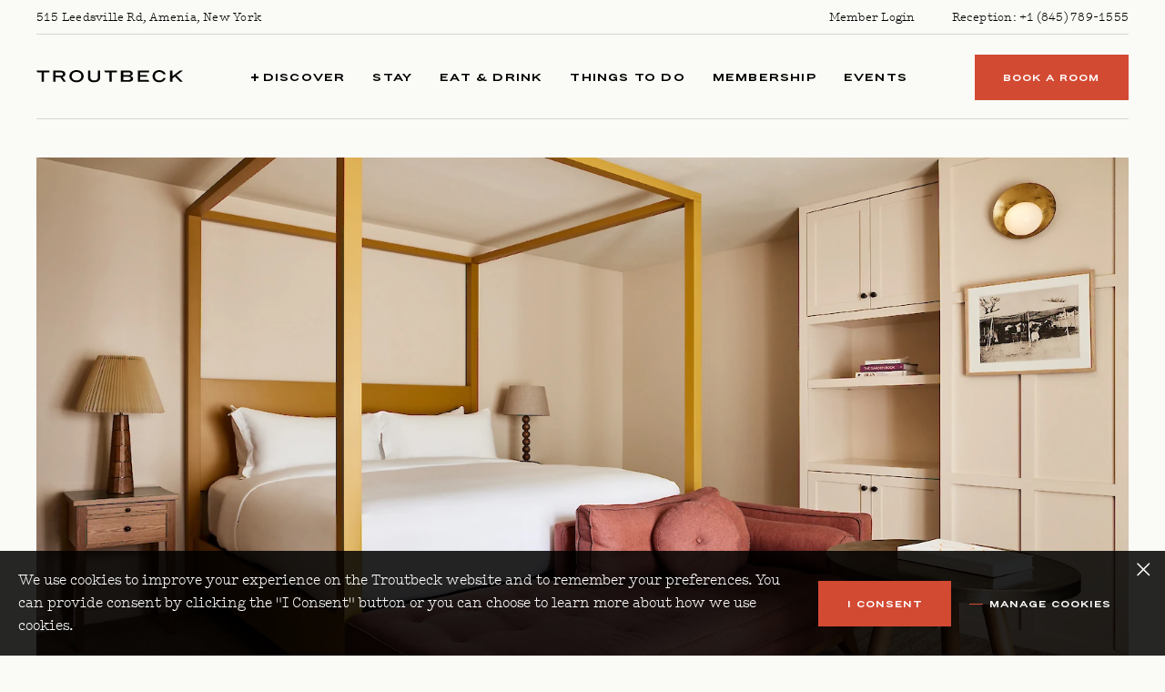

--- FILE ---
content_type: text/html; charset=utf-8
request_url: https://troutbeck.com/news/luxury-travel-june-2022/
body_size: 10808
content:
<!DOCTYPE html><html lang=en><meta charset=utf-8><meta name=viewport content="width=device-width, initial-scale=1"><link rel=stylesheet type=text/css href=/site/modules/CookieManagementBanner/assets/css/CookieManagementBanner.css><link rel=apple-touch-icon sizes=180x180 href=/favicons/apple-touch-icon.png><link rel=icon type=image/png sizes=32x32 href=/favicons/favicon-32x32.png><link rel=icon type=image/png sizes=16x16 href=/favicons/favicon-16x16.png><link rel=mask-icon href=/favicons/safari-pinned-tab.svg color=#5bbad5><link rel="shortcut icon" href=/favicons/favicon.ico><meta name=msapplication-TileColor content=#da532c><meta name=msapplication-config content=/favicons/browserconfig.xml><meta name=theme-color content=#ffffff><style type=text/css>svg{width:1px;height:1px}</style><script src=/site/assets/pwpc/pwpc-e251a79eef090c17171431f363e4623cfd7d5b24.js defer></script><link rel=stylesheet href=/site/assets/pwpc/pwpc-afdc09c764ef7d54fa8cf90f706170bf6cef16cd.css><script>(function(w,d,s,l,i){w[l]=w[l]||[];w[l].push({'gtm.start':new Date().getTime(),event:'gtm.js'});var f=d.getElementsByTagName(s)[0],j=d.createElement(s),dl=l!='dataLayer'?'&l='+l:'';j.async=!0;j.src='https://www.googletagmanager.com/gtm.js?id='+i+dl;f.parentNode.insertBefore(j,f)})(window,document,'script','dataLayer','GTM-KBRPZGX')</script><title>Luxury Travel — June 2022 | Troutbeck, Amenia New York</title><meta name=description content="Luxury Travel Magazine featured Troutbeck for the opening of the newly renovated Benton House. Read the full story here."><link rel=canonical href=https://troutbeck.com/news/luxury-travel-june-2022/><meta property=og:title content="Luxury Travel — June 2022 | Troutbeck, Amenia New York"><meta property=og:description content="Luxury Travel Magazine featured Troutbeck for the opening of the newly renovated Benton House. Read the full story here."><meta property=og:type content=website><meta property=og:site_name content="Troutbeck, Amenia New York"><meta property=og:url content=https://troutbeck.com/news/luxury-travel-june-2022/><meta name=twitter:card content=summary><script type=application/ld+json>{"@context":"https://schema.org","@type":"BreadcrumbList","itemListElement":[{"@type":"ListItem","position":1,"name":"News &amp; Updates","item":"https://troutbeck.com/news/"},{"@type":"ListItem","position":2,"name":"Luxury Travel &mdash; June 2022","item":"https://troutbeck.com/news/luxury-travel-june-2022/"}]}</script><script>var __defProp=Object.defineProperty;var __defNormalProp=(obj,key,value)=>key in obj?__defProp(obj,key,{enumerable:!0,configurable:!0,writable:!0,value}):obj[key]=value;var __publicField=(obj,key,value)=>{__defNormalProp(obj,typeof key!=="symbol"?key+"":key,value);return value};(function(factory){typeof define==="function"&&define.amd?define(factory):factory()})(function(){"use strict";class LightweightTracker{constructor(addTimestamps=!0){__publicField(this,"_eventMap");__publicField(this,"_recalculateExport");__publicField(this,"_exports");__publicField(this,"_addTimestamps");this._eventMap=new Map();this._recalculateExport=!0;this._exports=[];this._addTimestamps=addTimestamps}
track(eventName,payload){if(this._addTimestamps){payload.eventTimestamp=new Date().toISOString()}
this._eventMap.set(eventName,payload);this._recalculateExport=!0}
getEvent(eventName){return this._eventMap.get(eventName)}
export(){if(this._recalculateExport){this._exports=[];const iterator=this._eventMap[Symbol.iterator]();for(const[k,v]of iterator){this._exports.push({eventName:k,payload:v})}}
this._recalculateExport=!1;return this._exports}
clear(){this._recalculateExport=!0;this._exports=[];this._eventMap.clear()}}
const INITIALIZATION_EVENTS={WIDGET_LOAD_TIME:"Widget Load Time",INITIAL_INTERACTION_TIME:"Initial Interaction Time",SCRIPT_INSERTION_TIME:"Script Insertion Time"};const MAX_ACCEPTABLE_SCRIPT_LOAD_TIME=3e4;const EXPECTED_LOAD_TIME=700;const MIN_INTERSTITIAL_DISPLAY_TIME=1200;const CTA_DETECT_INTERVAL=500;const tracker=new LightweightTracker();const pageLoadTime=Date.now();let DOMContentLoadedTime;let initialUserInteractionTime;let skipperScriptInsertionTime;let skipperScriptLoadedTime;let canDismissInterstitial=!0;let hasInitialized=!1;let shouldOpenWidget=!1;let interstitialEl=null;let initCtaTarget=null;let shouldFallback=!1;let ctaDetectionInterval=null;window.initSkipper=initSkipper;function initInterstitial(targetId,style){const{primaryColor,accentColor,primaryFont,secondaryFont}=style;const interstitialHTML=`<div id="skipper-interstitial-container">
<svg id="interstitial-animation" width="48" height="16" viewBox="0 0 32 16" fill="none" xmlns="http://www.w3.org/2000/svg"><g id="cw-circle-container"><circle id="circle-fill" cx="24" cy="8" r="8"/><circle id="circle-stroke" cx="8" cy="8" r="7" stroke-width="2"/></g></svg>
<p id="message">Loading...</div>`;const interstitialStyles=`@media only screen and (min-width: 768px) {#skipper-interstitial-container {width: 500px !important; }} #circle-stroke{animation: ltor 1.2s ease-in-out infinite;animation-direction: alternate;stroke: ${primaryColor || "#2563EB"}}#circle-fill{animation: rtol 1.2s ease-in-out infinite;animation-direction: alternate;fill: ${primaryColor || "#2563EB"}}@keyframes ltor{20%{transform: translateX(-4px)}50%{transform: translateX(20px)}80%{transform: translateX(-4px)}}@keyframes rtol{20%{transform: translateX(4px)}50%{transform: translateX(-20px)}80%{transform: translateX(4px)}}.cash-widget-overlay-container:before{content: "";width: 100%;height: 100%;background-color: #00000080;position: fixed;bottom: 0;left: 0;right: 0;top: 0;z-index: 99}`;const app=document.getElementById(targetId);app.insertAdjacentHTML("afterend",interstitialHTML);interstitialEl=document.getElementById("skipper-interstitial-container");interstitialEl.style=`position: fixed; height: 100vh; background: #FFFFFF; z-index: 2147483647; overflow: auto; display: initial; width: 100vw; width: -webkit-fill-available; width: -moz-available; width: stretch; top: 0px; left: initial; right: 0px; display: flex; flex-direction: column; align-items: center; justify-content: center; font-family: ${primaryFont}, ${secondaryFont}, 'Verdana'; text-align: center;`;const styleEl=document.createElement("style");styleEl.textContent=interstitialStyles;document.head.append(styleEl);document.body.classList.add("cash-widget-overlay-container")}
function checkOpenBE(){const url=new URL(window.location.href);return url.searchParams.get("sbe_openBE")==="true"||url.searchParams.get("openBE")==="true"}
const handleEntryPoint=(targetId,style={})=>()=>{if(!shouldOpenWidget){initialUserInteractionTime=Date.now();tracker.track(INITIALIZATION_EVENTS.INITIAL_INTERACTION_TIME,{interactionTime:initialUserInteractionTime-pageLoadTime});initInterstitial(targetId,style)}
shouldOpenWidget=!0;shouldFallback=!0};function removeInterstitial(){var _a;if(shouldOpenWidget&&window.openWidget&&hasInitialized&&canDismissInterstitial){(_a=interstitialEl==null?void 0:interstitialEl.remove)==null?void 0:_a.call(interstitialEl);document.body.classList.remove("cash-widget-overlay-container");window.openWidget()}}
function initSkipper(config){const{target,style,fallbackUrl,isDynamic=!1,dynamicQueryInterval=CTA_DETECT_INTERVAL}=config;const{targetClasses=[],targetIds=[]}=config;const entryFn=handleEntryPoint(target,style);if(checkOpenBE()){setTimeout(()=>{const openBeEvent=new CustomEvent("openBE");document.dispatchEvent(openBeEvent)});setTimeout(()=>{if(skipperScriptLoadedTime)
shouldOpenWidget=!0;else entryFn()},EXPECTED_LOAD_TIME)}
const loadedCB=()=>{skipperScriptInsertionTime=Date.now();const script=document.createElement("script");const env="production";{let widgetBaseUrl;switch(env){case "production":widgetBaseUrl="widget.skipperhospitality.com";break;case "stage":widgetBaseUrl="widget-stage.skipperhospitality.com";break;default:widgetBaseUrl="widget-dev.skipperhospitality.com";break}
script.src=`https://${widgetBaseUrl}/cash-sdk.umd.js`}
script.type="module";script.addEventListener("load",()=>{skipperScriptLoadedTime=Date.now();const hydratedEvent=new CustomEvent("skipper-hydrated",{bubbles:!0});script.dispatchEvent(hydratedEvent)});setTimeout(()=>{if(!skipperScriptLoadedTime){canDismissInterstitial=!1;setTimeout(()=>{canDismissInterstitial=!0;removeInterstitial()},MIN_INTERSTITIAL_DISPLAY_TIME)}},EXPECTED_LOAD_TIME);setTimeout(()=>{if(shouldOpenWidget&&shouldFallback){if(fallbackUrl){window.open(fallbackUrl,"_blank")}}},MAX_ACCEPTABLE_SCRIPT_LOAD_TIME);document.head.appendChild(script)};document.addEventListener("DOMContentLoaded",()=>{DOMContentLoadedTime=Date.now()});const loadAborter=new AbortController();const loadEventListener=(eventName)=>{document.addEventListener(eventName,()=>{loadAborter.abort();loadedCB()},{once:!0,signal:loadAborter.signal})};["mousedown","scroll","keydown","touchstart","mousemove","openBE"].forEach((name)=>loadEventListener(name));document.addEventListener("skipper-hydrated",async()=>{if(window._initSkipper){await window._initSkipper(config,initCtaTarget)}},{once:!0});document.addEventListener("skipper-initialized",()=>{ctaDetectionInterval&&clearInterval(ctaDetectionInterval);targetEls.forEach((el)=>{el.removeEventListener("click",preInitHandler)});shouldFallback=!1;hasInitialized=!0;window.primeTracking(tracker.export(),{pageLoadTime,initialUserInteractionTime,skipperScriptInsertionTime,skipperScriptLoadedTime,DOMContentLoadedTime});removeInterstitial();tracker.clear()},{once:!0});function preInitHandler(e){initCtaTarget=e.currentTarget?e.currentTarget:initCtaTarget;ctaDetectionInterval&&clearInterval(ctaDetectionInterval);e.preventDefault();entryFn()}
const elementsFromTargetBtn=(targetBtn,type)=>{let els=[];if(typeof targetBtn==="string"){targetBtn=[targetBtn]}
if(targetBtn.length){els=Array.from(document.querySelectorAll(targetBtn.map((c)=>`${type === "class" ? "." : "#"}${c}`).join(",")))}
return els};const IMPLICIT_CTA_SELECTORS=["[data-skipper-internal-link]","[href*=sbe_internalLink]"];const getTargetElSet=()=>{var _a;return new Set([...elementsFromTargetBtn(targetClasses,"class"),...elementsFromTargetBtn(targetIds,"id"),...((_a=document.querySelectorAll(IMPLICIT_CTA_SELECTORS.join(",")))==null?void 0:_a.values())||[]])};const addPreInitHandler=(el)=>el.addEventListener("click",preInitHandler);const targetEls=getTargetElSet();for(const el of targetEls){addPreInitHandler(el)}
if(isDynamic&&typeof dynamicQueryInterval=="number"){ctaDetectionInterval=setInterval(()=>{const differenceEls=getTargetElSet();for(const elem of targetEls){differenceEls.delete(elem)}
for(const elem of differenceEls){targetEls.add(elem);addPreInitHandler(elem);}},dynamicQueryInterval)}}})</script><link rel=preload href=https://widget.skipperhospitality.com/cash-sdk.umd.js as=script crossorigin><link rel=preload href=https://widget.skipperhospitality.com/style.css as=style crossorigin><link rel=preload href=https://widget.skipperhospitality.com/site-base.css as=style crossorigin><link rel=preconnect href=https://cash-api.skipperhospitality.com><body class="template--blog page-id--5763 xblog login-register--logged-out"><noscript><iframe src="https://www.googletagmanager.com/ns.html?id=GTM-KBRPZGX" height=0 width=0 style=display:none;visibility:hidden></iframe></noscript><a href=#main class=u-hide-visual>Skip to content</a><header class=site-header><section class="nav-desktop l-wrapper"><div class=quicklinks><div class=quicklinks__address><a href=https://goo.gl/maps/z7uoFQgkqxdJARun7 target=_blank>515 Leedsville Rd, Amenia, New York</a></div><div class=quicklinks__login-phone><div class=quicklinks__login><span class=login-register--default><a href="/membership/member-login/?login=1">Member Login</a></span> <span class=login-register--permission><a href=/membership/member/>Member's Area</a> | <a href="/membership/member-login/?logout=1">Log out</a></span></div><div class=quicklinks__phone>Reception: <a href=tel:18457891555>+1 (845) 789-1555</a></div></div></div><div class=header__navigation><div class=header__logo><h1><span class=u-hide-visual>Troutbeck</span> <a href=/><svg role=img><use xmlns:xlink="http://www.w3.org/1999/xlink" xlink:href="/site/themes/vwtheme/dist/img/ref.svg#troutbeck"></use></svg> </a></h1></div><nav role=navigation><ul class=nav-desktop__primary-list><li class="nav-desktop__primary-item nav-desktop__1780"><a href=/discover/><svg role=img class=nav-plus><use xmlns:xlink="http://www.w3.org/1999/xlink" xlink:href="/site/themes/vwtheme/dist/img/ref.svg#plus"></use></svg>
Discover </a><li class="nav-desktop__primary-item nav-desktop__1777"><a href=/stay/>
Stay </a><li class="nav-desktop__primary-item nav-desktop__1783"><a href=/eat-drink/>
Eat &amp; Drink </a><li class="nav-desktop__primary-item nav-desktop__1786"><a href=/discover/explore/things-to-do/>
Things to Do </a><li class="nav-desktop__primary-item nav-desktop__1789"><a href=/membership/>
Membership </a><li class="nav-desktop__primary-item nav-desktop__9562"><a href=/events/>
Events </a></ul></nav><div class=header__book><button class="login-register--default btn-primary btn__skipper-book" data-rooms=1 data-adults=2 data-children=0>Book a Room</button><button class="login-register--permission btn-primary btn__skipper-book" data-rooms=1 data-adults=2 data-children=0 data-promo-code=MEMBER>Book a Room</button></div></div></section><section class="nav-mobile l-wrapper"><nav role=navigation class=mobile__header><div class=header__phone><h1><span class=u-hide-visual>Phone</span> <a href=tel:18457891555 class=mobile-phone-link><svg role=img><use xmlns:xlink="http://www.w3.org/1999/xlink" xlink:href="/site/themes/vwtheme/dist/img/ref.svg#phone"></use></svg> </a><svg role=img class=close-discover-menu><use xmlns:xlink="http://www.w3.org/1999/xlink" xlink:href="/site/themes/vwtheme/dist/img/ref.svg#arrow-short"></use></svg></h1></div><div class=header__logo><h1><span class=u-hide-visual>Troutbeck</span> <a href=/ class=logo><svg role=img><use xmlns:xlink="http://www.w3.org/1999/xlink" xlink:href="/site/themes/vwtheme/dist/img/ref.svg#troutbeck"></use></svg> </a><button class="login-register--default btn-primary btn__skipper-book" data-rooms=1 data-adults=2 data-children=0>Book a Room</button><button class="login-register--permission btn-primary btn__skipper-book" data-rooms=1 data-adults=2 data-children=0 data-promo-code=MEMBER>Book a Room</button></h1></div><div class=header__menu><h1><span class=u-hide-visual>Menu</span> <a href=#menu class=mobile-menu-closed><svg role=img class=open-mobile-menu><use xmlns:xlink="http://www.w3.org/1999/xlink" xlink:href="/site/themes/vwtheme/dist/img/ref.svg#menu"></use></svg><svg role=img class=close-mobile-menu><use xmlns:xlink="http://www.w3.org/1999/xlink" xlink:href="/site/themes/vwtheme/dist/img/ref.svg#close"></use></svg> </a></h1></div></nav></section><nav role=navigation class=mobile__navigation><div class=l-wrapper><ul class="nav-mobile__primary-list u-list-reset"><li class=nav-mobile__primary-item><a href=/discover/ class=open-discover-menu>Discover<svg role=img>
                <use xmlns:xlink="http://www.w3.org/1999/xlink" xlink:href="/site/themes/vwtheme/dist/img/ref.svg#chevron"></use>
            </svg></a><li class=nav-mobile__primary-item><a href=/stay/>Stay</a><li class=nav-mobile__primary-item><a href=/eat-drink/>Eat &amp; Drink</a><li class=nav-mobile__primary-item><a href=/discover/explore/things-to-do/>Things to Do</a><li class=nav-mobile__primary-item><a href=/membership/>Membership</a><li class=nav-mobile__primary-item><a href=/events/>Events</a></ul><div class=nav-mobile__member-login><span class=login-register--default><a href="/membership/member-login/?login=1">Member Login</a></span> <span class=login-register--permission><a href=/membership/member/>Member's Area</a> | <a href="/membership/member-login/?logout=1">Log out</a></span></div><div class=mobile__navigation-footer><div class=l-wrapper><button class="login-register--default btn-primary btn-primary--full-width btn__skipper-book" data-rooms=1 data-adults=2 data-children=0>Book a Room</button><button class="login-register--permission btn-primary btn-primary--full-width btn__skipper-book" data-rooms=1 data-adults=2 data-children=0 data-promo-code=MEMBER>Book a Room</button><div class="mobile__navigation-contact discover-nav__footer-links"><div>T: <a href=tel:18457891555>+1 (845) 789-1555</a></div><div>E: <noscript data-emo=nueHOf0lWNDEkSgckfBL89lwW9qpyf0LymBEWSZ179ZLkYTIOSj9kDiDQ9qFyu0lxKAwxKqXnrq_nHpp>Enable JavaScript to view protected content.</noscript></div></div></div></div></div></nav><section id=discover-menu><div class=discover-close><svg role=img><use xmlns:xlink="http://www.w3.org/1999/xlink" xlink:href="/site/themes/vwtheme/dist/img/ref.svg#close"></use></svg><span>Close</span></div><div id=scroll__page-1--prev class=discover-wrapper><div class="discover-page page-1 discover-desktop" style="position: relative;"><header><h1 class=u-hide-visual>Discover Troutbeck</h1><svg role=img><use xmlns:xlink="http://www.w3.org/1999/xlink" xlink:href="/site/themes/vwtheme/dist/img/ref.svg#troutbeck-discover"></use></svg></header><nav class=discover-nav__links><div><h2>About</h2><ul class=u-list-reset><li><a href=/discover/about/experience/>The Experience</a><li><a href=/discover/about/a-brief-history/>A Brief History</a><li><a href=/discover/about/property-map/>Property Map</a><li><a href=/discover/about/getting-here/>Getting Here</a><li><a href=/discover/about/contact-us/>Contact Us</a><li><a href=/discover/about/private-events/>Private Events</a></ul></div><div><h2>Explore</h2><ul class=u-list-reset><li><a href=/stay/>Accommodations</a><li><a href=/discover/explore/offers/>Offers &amp; Invitations</a><li><a href=/eat-drink/>Eat &amp; Drink</a><li><a href=/discover/explore/wellness/>Wellness</a><li><a href=/discover/explore/things-to-do/>Things to Do</a><li><a href=/discover/explore/gift-cards-giving-the-gift-of-troutbeck/>Give Troutbeck</a><li><a href=/discover/explore/offerings/>Offerings</a><li><a href=/discover/explore/amenities/>Amenities</a></ul></div><div><h2>More Info</h2><ul class=u-list-reset><li><a href=/news/>News &amp; Updates</a><li><a href=/culture/>Culture Calendar</a><li><a href=/arts-at-troutbeck/>Arts at Troutbeck</a><li><a href=/troutbeck-symposium/>Troutbeck Symposium</a><li><a href=/what-to-expect-at-troutbeck/>What to Expect at Troutbeck</a></ul></div></nav><div class="page-1-contact discover-nav__footer-links"><span>T: <a href=tel:18457891555>+1 (845) 789-1555</a></span> <span>E: <noscript data-emo=nueHOf0lWNDEkSgckfBL89lwW9qpyf0LymBEWSZ179ZLkYTIOSj9kDiDQ9qFyu0lxKAwxKqXnrq_nHpp>Enable JavaScript to view protected content.</noscript></span></div><div class=scroll-indicator><a href=#discover__scroll-over><svg role=img><use xmlns:xlink="http://www.w3.org/1999/xlink" xlink:href="/site/themes/vwtheme/dist/img/ref.svg#arrow-long"></use></svg><div>Scroll</div></a></div></div><div class="discover-page page-1 discover-mobile"><div class=l-wrapper><header><h1 class=u-hide-visual>Discover Troutbeck</h1><svg role=img><use xmlns:xlink="http://www.w3.org/1999/xlink" xlink:href="/site/themes/vwtheme/dist/img/ref.svg#troutbeck-discover"></use></svg></header><nav class=discover-nav__links><div><h2>About</h2><ul class=u-list-reset><li><a href=/discover/about/experience/>The Experience</a><li><a href=/discover/about/a-brief-history/>A Brief History</a><li><a href=/news/>News &amp; Updates</a><li><a href=/discover/about/private-events/>Private Events</a><li><a href=/culture/>Culture Calendar</a><li><a href=/discover/about/getting-here/>Getting Here</a><li><a href=/discover/about/contact-us/>Contact Us</a></ul></div><div><h2>Explore</h2><ul class=u-list-reset><li><a href=/discover/explore/offers/>Offers &amp; Invitations</a><li><a href=/discover/explore/wellness/>Wellness</a><li><a href=/discover/explore/amenities/>Amenities</a><li><a href=/arts-at-troutbeck/>Arts at Troutbeck</a><li><a href=/discover/about/property-map/>Property Map</a><li><a href=/troutbeck-symposium/>Troutbeck Symposium</a></ul></div></nav></div></div><div class="discover-page page-2"><div class=discover-page-wrapper><div class=discover-page-image><picture> <source srcset="/site/assets/files/1879/troutbeck_road.1800x1800.webp 1800w,/site/assets/files/1879/troutbeck_road.1200x1200.webp 1200w,/site/assets/files/1879/troutbeck_road.900x900.webp 900w,/site/assets/files/1879/troutbeck_road.720x720.webp 720w,/site/assets/files/1879/troutbeck_road.600x600.webp 600w" alt="" loading="lazy"> <img src=/site/assets/files/1879/troutbeck_road.1800x1800.webp alt="" loading="lazy"> </picture><div class="scroll__prev-next scroll__prev-next--2"><a class="scroll-arrow scroll-arrow__prev" href=#scroll__page-1--prev><svg role=img><use xmlns:xlink="http://www.w3.org/1999/xlink" xlink:href="/site/themes/vwtheme/dist/img/ref.svg#arrow-short"></use></svg>
Prev</a> <span>/</span> <a class="scroll-arrow scroll-arrow__next" href=#scroll__page-3--next><svg role=img><use xmlns:xlink="http://www.w3.org/1999/xlink" xlink:href="/site/themes/vwtheme/dist/img/ref.svg#arrow-short"></use></svg>
Next</a></div></div><div id=scroll__page-2--prev></div><div class=discover-page-text><h1>The Troutbeck Experience</h1><p>Located in Amenia, New York, within the vibrant Hudson Valley, Troutbeck is situated on acres of bucolic landscape, bisected by the Webutuck River and Dunham Creek. The gateway to the upstate cultural and creative corridor, Troutbeck - re-envisioned and carefully updated – is again what it was to so many before us: inspiration, respite, restoration, folly, community, nature and nurture – carrying forward its 250-year legacy of hospitality.</p> <a class=text-link href=/discover/about/experience/>Explore Troutbeck</a></div></div></div><div id=discover__scroll-over></div><div class="discover-page page-3"><div class=discover-page-wrapper><div class=discover-page-image><picture> <source srcset="/site/assets/files/1881/manor_house_exterior_arrival.1800x1800.webp 1765w,/site/assets/files/1881/manor_house_exterior_arrival.1200x1200.webp 1200w,/site/assets/files/1881/manor_house_exterior_arrival.900x900.webp 900w,/site/assets/files/1881/manor_house_exterior_arrival.720x720.webp 720w,/site/assets/files/1881/manor_house_exterior_arrival.600x600.webp 600w" alt="" loading="lazy"> <img src=/site/assets/files/1881/manor_house_exterior_arrival.1800x1800.webp alt="" loading="lazy"> </picture><div class="scroll__prev-next scroll__prev-next--3"><a class="scroll-arrow scroll-arrow__prev" href=#scroll__page-2--prev><svg role=img><use xmlns:xlink="http://www.w3.org/1999/xlink" xlink:href="/site/themes/vwtheme/dist/img/ref.svg#arrow-short"></use></svg>
Prev</a> <span>/</span> <a class="scroll-arrow scroll-arrow__next" href=#scroll__page-4--next><svg role=img><use xmlns:xlink="http://www.w3.org/1999/xlink" xlink:href="/site/themes/vwtheme/dist/img/ref.svg#arrow-short"></use></svg>
Next</a></div></div><div id=scroll__page-3--prev></div><div class=discover-page-text><h1>Go ahead, sleep in</h1><p>And when you’re ready, enjoy breakfast in your spacious king-sized bed nestled in luxurious Frette linens. Devour a new book by the fireplace, the peace and abundance beyond your windows, or perhaps opened to the country air - the sounds of the Webatuck river and Dunham creek as they roll beneath. However you wish to spend your time away, each of our unique rooms will provide the escape you need.</p> <a class=text-link href=/stay/>View Accommodation</a></div><div id=scroll__page-3--next></div><div class=discover-page-image2><div class=img-grid><img src=/site/assets/files/1881/agpcollective_plannersdiningclub-1635.webp alt="" loading="lazy"> <img src=/site/assets/files/1881/img_8375.webp alt="" loading="lazy"> <img src=/site/assets/files/1881/discover_page_-_v_1.webp alt="" loading="lazy"></div></div></div></div><div class="discover-page page-4"><div class=discover-page-wrapper><div class=discover-page-image><div class=img-grid><img src=/site/assets/files/1884/troutbeck-tennis.webp alt="" loading="lazy"> <img src=/site/assets/files/1884/troutbeck-meditation.webp alt="" loading="lazy"> <img src=/site/assets/files/1884/troutbeck_pool.webp alt="" loading="lazy"></div></div><div style=position:relative;height:100%;><div class="scroll__prev-next scroll__prev-next--4"><a class="scroll-arrow scroll-arrow__prev" href=#scroll__page-3--prev><svg role=img><use xmlns:xlink="http://www.w3.org/1999/xlink" xlink:href="/site/themes/vwtheme/dist/img/ref.svg#arrow-short"></use></svg>
Prev</a> <span>/</span> <a class="scroll-arrow scroll-arrow__next" href=#scroll__page-5--next><svg role=img><use xmlns:xlink="http://www.w3.org/1999/xlink" xlink:href="/site/themes/vwtheme/dist/img/ref.svg#arrow-short"></use></svg>
Next</a></div></div><div id=scroll__page-4--prev></div><div class=discover-page-text><h1>Things to Do</h1><p>We’re situated amongst the vibrant and engaging communities of the Hudson Valley and western Connecticut. Visit Millerton, Amenia or Wassaic, NY and Sharon, CT by complimentary bicycle. Zipline Catamount in summer or ski it in winter. Hike, fly fish, ride horseback, gravel or mountain bike, take a farm tour, visit a distillery, a bookstore or any number of beautiful shops nearby. Truly, there is something for everyone. Troutbeck is active with arts and cultural programming, with curated events on property and off all year.</p> <a class=text-link href=/discover/explore/things-to-do/>Find Things to do</a></div></div></div><div id=scroll__page-4--next></div><div class="discover-page page-5"><div class=discover-page-wrapper><div class=discover-page-image><div class=img-grid><picture> <source srcset="/site/assets/files/1887/troutbeck_07_17_23_002_1.1242x1800.webp 1105w,/site/assets/files/1887/troutbeck_07_17_23_002_1.828x1200.webp 828w,/site/assets/files/1887/troutbeck_07_17_23_002_1.621x900.webp 621w,/site/assets/files/1887/troutbeck_07_17_23_002_1.496x720.webp 496w,/site/assets/files/1887/troutbeck_07_17_23_002_1.414x600.webp 414w" alt="" loading="lazy"> <img class=img-1 src=/site/assets/files/1887/troutbeck_07_17_23_002_1.1242x1800.webp alt="" loading="lazy"> </picture> <picture> <source srcset="/site/assets/files/1887/troutbeck_interior_restaurant.1242x1800.webp 1242w,/site/assets/files/1887/troutbeck_interior_restaurant.828x1200.webp 828w,/site/assets/files/1887/troutbeck_interior_restaurant.621x900.webp 621w,/site/assets/files/1887/troutbeck_interior_restaurant.496x720.webp 496w,/site/assets/files/1887/troutbeck_interior_restaurant.414x600.webp 414w" alt="" loading="lazy"> <img class=img-2 src=/site/assets/files/1887/troutbeck_interior_restaurant.1242x1800.webp alt="" loading="lazy"> </picture></div></div><div style=position:relative;height:100%;><div class="scroll__prev-next scroll__prev-next--5"><a class="scroll-arrow scroll-arrow__prev" href=#scroll__page-4--prev><svg role=img><use xmlns:xlink="http://www.w3.org/1999/xlink" xlink:href="/site/themes/vwtheme/dist/img/ref.svg#arrow-short"></use></svg>
Prev</a> <span>/</span><div class="scroll-arrow scroll-arrow__next" style="opacity: 0.5"><svg role=img><use xmlns:xlink="http://www.w3.org/1999/xlink" xlink:href="/site/themes/vwtheme/dist/img/ref.svg#arrow-short"></use></svg>Next</div></div></div><div class=discover-page-text><h1>Eat & Drink</h1><p>Dining at Troutbeck is about time and place, from the ingredients on the plate to the company at the table, the goal is pleasure and presence.</p> <a class=text-link href=/eat-drink/>Dine at Troutbeck</a></div></div></div><div id=scroll__page-5--next></div></div></section></header><main id=main><article><section class="hero-inset l-wrapper" roll=complementary><h1 class=u-hide-visual>Luxury Travel — June 2022 Lead Image</h1><picture class=hero-inset__image> <source media="(min-width: 48em)" srcset="/site/assets/files/5764/troutbeck_room-311_026.2400x1122.webp 2400w,/site/assets/files/5764/troutbeck_room-311_026.1600x748.webp 1600w,/site/assets/files/5764/troutbeck_room-311_026.1200x561.webp 1200w,/site/assets/files/5764/troutbeck_room-311_026.960x448.webp 960w,/site/assets/files/5764/troutbeck_room-311_026.800x374.webp 800w,/site/assets/files/5764/troutbeck_room-311_026.685x320.webp 685w,/site/assets/files/5764/troutbeck_room-311_026.600x280.webp 600w" alt=""> <source srcset="/site/assets/files/5764/troutbeck_room-311_026.1200x1200.webp 1200w,/site/assets/files/5764/troutbeck_room-311_026.800x800.webp 800w,/site/assets/files/5764/troutbeck_room-311_026.600x600.webp 600w,/site/assets/files/5764/troutbeck_room-311_026.480x480.webp 480w,/site/assets/files/5764/troutbeck_room-311_026.400x400.webp 400w,/site/assets/files/5764/troutbeck_room-311_026.342x342.webp 342w,/site/assets/files/5764/troutbeck_room-311_026.300x300.webp 300w" alt=""> <img src=/site/assets/files/5764/troutbeck_room-311_026.2400x1122.webp alt=""> </picture></section><section class="l-wrapper l-container__grid lead-text__section-basic"><div class=l-container__main-18--center><div class=lead-text><h1 class=lead-text__title>Luxury Travel — June 2022 </h1><div class="article-header article-header__container-basic"><span class=article-header__date>
June 14, 2022 </span> <span class=u-display--from-400> <a class=text-link href=/press/>See All</a> </span></div><div class="lead-text__text u-link-underline"><p>Luxury Travel Magazine featured Troutbeck for the opening of the newly renovated Benton House.<br>Read the full story <a href=https://www.luxurytravelmagazine.com/news-articles/troutbeck-the-hudson-valley-estate-hotel-announces-the-opening-of-benton-house rel="nofollow noreferrer noopener" target=_blank>here</a>.</div></div></div></section><section class="blockquote__section l-wrapper"><div class=l-container__grid><div class=blockquote__text-container><blockquote><p>"Troutbeck, the Hudson Valley estate hotel announces the opening of Benton House: 13 newly renovated guest rooms, each with private outdoor space. Set in a bend of the Webutuck River, six ground floor rooms enjoy direct access through individual and private porches —screened in summer and glass-enclosed in winter, providing secluded living spaces that offer a suite-like feel. Upper floor guest rooms boast private terraces, comfortably appointed, with bucolic views of the river and abundant natural landscape."</p></blockquote></div></div></section><section class="listing__section l-wrapper l-container__grid"><div class=l-container__main-18--center><h1 class=listing__section-title>More from Upstate</h1><ul class=listing__list><li class=listing__item><a class=listing__item-link href=/news/the-millerton-news-rewilding-talk-at-troutbeck-examines-wildlife-restoration-2025/><div class=listing__container><div class=listing__content-details><h2 class=listing__title>The Millerton News: Rewilding Talk at Troutbeck Examines Wildlife Restoration</h2><div class=listing__submeta>November 20, 2025</div></div></div></a><li class=listing__item><a class=listing__item-link href=/news/vogue-thom-browne-hosts-a-weekend-of-fun-and-games-in-upstate-new-york/><div class=listing__container><div class=listing__content-details><h2 class=listing__title>Vogue: Thom Browne Hosts a Weekend of Fun and Games in Upstate New York</h2><div class=listing__submeta>November 5, 2025</div></div></div></a><li class=listing__item><a class=listing__item-link href=/news/conde-nast-traveler-readers-choice-awards-troutbeck-is-3-best-hotel-in-the-mid-atlantic/><div class=listing__container><div class=listing__content-details><h2 class=listing__title>Condé Nast Traveler Readers&#039; Choice Awards: Troutbeck is #3 Best Hotel in the Mid-Atlantic</h2><div class=listing__submeta>October 21, 2025</div></div></div></a></ul><a class=text-link href=/press/>See All</a></div></section></article></main><section class="newsletter__section u-align-center u-section-padding-bottom"><div class="l-wrapper l-container__grid"><div class=newsletter__header-divider></div></div><h1 class=u-hide-visual>Newsletter Signup</h1><div class=l-wrapper><div class=newsletter__header><h1 class=hdr-two>Subscribe for the Latest News</h1></div><style>.newsletter__form button[disabled]{background-color:#6c7e3e}</style><script type=text/javascript src="//contact-api.inguest.com/bundles/revinatecontactapi/js/revinate-form.js?v=1"></script><form id=revinate_contact_api_form class=newsletter__form token=62032016-94bd-4adc-a565-d4eed0b3b95f onsubmit="revFormOnSubmit(); event.preventDefault();"><div class=newsletter__fields><div class="newsletter__input newsletter__input-fname"><input type=text value="" name=firstName class=btn-input--white-tall id=firstName placeholder="First Name"></div><div class="newsletter__input newsletter__input-lname"><input type=text value="" name=lastName class=btn-input--white-tall id=lastName placeholder="Last Name"></div><div class="newsletter__input newsletter__input-email"><input type=email value="" name=email class="btn-input--white-tall required email" id=email placeholder=Email></div><div class="newsletter__input newsletter__input-state"><input type=text value="" name=state class=btn-input--white-tall id=state placeholder=State/Province></div><div class="newsletter__input newsletter__input-submit button"><button type=submit value=Subscribe name=subscribe class=btn-primary--black-tall>Subscribe</button></div></div></form></div></section><footer id=footer class=footer><h1 class=u-hide-visual>Newsletter Signup, Useful Links, Location, Contact Information and Social Channels</h1><a href=#main class=u-hide-visual>Skip To Primary Navigation</a><div class="l-wrapper footer__container"><div class="footer__nav u-section-padding"><div class=u-grid><div class="footer-col-logo u-hide-small"><h1 class=u-hide-visual>Troutbeck Amenia New York</h1><svg role=img><use xmlns:xlink="http://www.w3.org/1999/xlink" xlink:href="/site/themes/vwtheme/dist/img/ref.svg#troutbeck-ny"></use></svg><div class=footer-awards-top><a href=https://guide.michelin.com/en/hotels-stays/catskills-hudson-valley/troutbeck-8813 target=_blank> <img src=/site/themes/vwtheme/dist/img/michelin-key-2025-red.png alt="Michelin Key Logo"></a>
<a href=https://www.cntraveler.com/hotels/amenia/troutbeck target=_blank> <img src=/site/themes/vwtheme/dist/img/CNT-RCA-2025-BADGE.png alt="Conde Nast Traveler Logo"></a>
<a href=https://www.aheadawards.com/global/2020/shortlist/troutbeck-amenia-usa target=_blank> <img src=/site/themes/vwtheme/dist/img/ahead_logo_reversed.png alt="Ahead Logo"></a>
<a href=https://interiordesign.net/awards/nycxdesign/#projects-iconic-project target=_blank> <img src=/site/themes/vwtheme/dist/img/nycxdesign2024_white.png alt="NYCXDesign Logo"></a></div></div><div class=footer-col-links1><h1 class=u-hide-visual><u>Footer Links Column One</u></h1><ul class=u-list-reset><li><a href=/discover/about/contact-us/>Contact Us</a><li><a href=/discover/about/getting-here/>Getting Here</a><li><a href=/news/>News &amp; Updates</a><li><a href=/culture/>Culture Calendar</a><li><a href=/careers/>Careers</a></ul></div><div class=footer-col-links2><h1 class=u-hide-visual><u>Footer Links Column Two</u></h1><ul class=u-list-reset><li><a href=/membership/member-login/>Member Login</a><li><a href=/membership/>Membership</a><li><a href=/ada-accessibility/>ADA Accessibility</a><li><a href=/press/>Press</a></ul></div><div class=footer-col-contact><h1 class=u-hide-visual><u>Footer Contact Info</u></h1><div class=footer-col-contact-address><div>515 Leedsville Rd</div><div>Amenia, NY 12501</div></div><div class=footer-col-contact-details><div><a href=tel:18457891555>+1 (845) 789-1555</a></div><div><noscript data-emo=nueHOf0lWNDEkSgckfBL89lwW9qpyf0LymBEWSZ179ZLkYTIOSj9kDiDQ9qFyu0lxKAwxKqXnrq_nHpp>Enable JavaScript to view protected content.</noscript></div></div></div></div></div><div class=footer__social><h1 class=u-hide-visual><u>Footer Social</u></h1><ul class="social__list u-list-reset"><li class="social__item social__item--facebook"><a class=social__link href=https://www.facebook.com/troutbeck.ny/ aria-label=facebook target=_blank rel=noopener><svg role=img class="social__svg social__svg--facebook"><use xmlns:xlink="http://www.w3.org/1999/xlink" xlink:href="/site/themes/vwtheme/dist/img/ref.svg#facebook"></use></svg> <span class=u-hide-visual>about Troutbeck on facebook</span> </a><li class="social__item social__item--instagram"><a class=social__link href=https://www.instagram.com/troutbeck.ny/ aria-label=instagram target=_blank rel=noopener><svg role=img class="social__svg social__svg--instagram"><use xmlns:xlink="http://www.w3.org/1999/xlink" xlink:href="/site/themes/vwtheme/dist/img/ref.svg#instagram"></use></svg> <span class=u-hide-visual>about Troutbeck on instagram</span> </a><li class="social__item social__item--pinterest"><a class=social__link href=https://www.pinterest.ca/TroutbeckNY/ aria-label=pinterest target=_blank rel=noopener><svg role=img class="social__svg social__svg--pinterest"><use xmlns:xlink="http://www.w3.org/1999/xlink" xlink:href="/site/themes/vwtheme/dist/img/ref.svg#pinterest"></use></svg> <span class=u-hide-visual>about Troutbeck on pinterest</span> </a><li class="social__item social__item--linkedin"><a class=social__link href=https://www.linkedin.com/company/troutbeck-amenia-new-york aria-label=linkedin target=_blank rel=noopener><svg role=img class="social__svg social__svg--linkedin"><use xmlns:xlink="http://www.w3.org/1999/xlink" xlink:href="/site/themes/vwtheme/dist/img/ref.svg#linkedin"></use></svg> <span class=u-hide-visual>about Troutbeck on linkedin</span> </a></ul></div><div class=footer-awards><a href=https://guide.michelin.com/en/hotels-stays/catskills-hudson-valley/troutbeck-8813 target=_blank> <img src=/site/themes/vwtheme/dist/img/michelin-key-2025-red.png alt="Michelin Key Logo"></a>
<a href=https://www.cntraveler.com/hotels/amenia/troutbeck target=_blank> <img src=/site/themes/vwtheme/dist/img/CNT-RCA-2025-BADGE.png alt="Conde Nast Traveler Logo"></a>
<a href=https://www.aheadawards.com/global/2020/shortlist/troutbeck-amenia-usa target=_blank> <img src=/site/themes/vwtheme/dist/img/ahead_logo_reversed.png alt="Ahead Logo"></a>
<a href=https://interiordesign.net/awards/nycxdesign/#projects-iconic-project target=_blank> <img src=/site/themes/vwtheme/dist/img/nycxdesign2024_white.png alt="NYCXDesign Logo"></a></div><div class=member-footer><div class=footer-member><img class=footer-member__logos--img-one src=/site/themes/vwtheme/dist/img/virtuoso_logo_reversed.png alt="Virtuoso Logo"></div><div class=footer-legal__privacy-links>&copy; Copyright 2026 Troutbeck. <a href=/privacy-policy/>Privacy Policy</a></div></div></div></footer><div class=modal-backdrop></div><div id=skipper-app></div><script>if(window.initSkipper){window.initSkipper({target:"skipper-app",targetIds:["reserve-btn-id"],targetClasses:["btn__skipper-book"],style:{primaryColor:"#000000",accentColor:"#000000",primaryFont:"troutbeck-1",secondaryFont:"typewriter",primaryFontColor:"#000000",placeholderFontColor:"#D4D7D0",primaryBorderColor:"#929292",inactiveOpacity:0.4,disabledOpacity:0.3,highlightOpacity:0.1,stateOpacity:0.4,maxWidgetWidth:"500px",},hotelId:"TROUTBECKOPERA",fallbackUrl:""})}</script><script src="/site/modules/EmailObfuscation/emo.min.js?v=130" async defer></script><script>var emo=emo||{};emo.key='pirCegufT0P72Z8nMBY365SmxWOkQyzsH_EN.l9dacU1AXwL4tbJDFKRGjhovqIV'</script><div id=cookie-manager class="pwcmb pwcmb--bottom_overlay"><div class="pwcmb-widget pwcmb-widget--notice"><div class=pwcmb-widget__inner><div class=pwcmb-widget__copy><div class=pwcmb-widget__text><p>We use cookies to improve your experience on the Troutbeck website and to remember your preferences. You can provide consent by clicking the "I Consent" button or you can choose to learn more about how we use cookies.</div></div><div class=pwcmb-widget__actions><button class="pwcmb-widget__button js-pwcmb-allow-cookies">I Consent</button><button class="pwcmb-widget__button js-pwcmb-manage-cookies">Manage Cookies</button></div><span class="pwcmb-widget__close js-pwcmb-allow-cookies">Close</span></div></div><div class="pwcmb-widget pwcmb-widget--manage"><div class=pwcmb-widget__inner><div class=pwcmb-widget__copy><div class=pwcmb-widget__text><p>Cookies are used to make this website function and to enhance your experience. To learn more about the types of cookies this website uses, see our Cookie Policy. Please select the checkbox below to indicate your consent.</div><form class=pwcmb-widget__row id=pwcmb-consent-form name=pwcmb-consent-form method=get><div class=pwcmb-option-wrapper><input id=pwcmb-consent--y name=pwcmb-consent--y class="pwcmb-widget__row-cb js-pwcmb-marketing-pref--y" type=checkbox> <label for=pwcmb-consent--y class=pwcmb-widget__row-label><span>I consent</span></label></div><div class=pwcmb-option-wrapper><input id=pwcmb-consent--n name=pwcmb-consent--n class="pwcmb-widget__row-cb js-pwcmb-marketing-pref--n" type=checkbox> <label for=pwcmb-consent--n class=pwcmb-widget__row-label><span>I do not consent</span></label></div></form></div><div class=pwcmb-widget__actions><button class="pwcmb-widget__button js-pwcmb-save-pref">Save Preferences</button></div></div></div><div class="pwcmb-widget pwcmb-widget--message">Your cookie preferences have been saved</div></div><script>var pwcmb_settings={status:"1",version:"1",auto_accept:"",auto_fire:""}</script><script defer src=/site/modules/CookieManagementBanner/assets/js/CookieManagementBanner.vanilla.js></script>

--- FILE ---
content_type: text/css
request_url: https://widget.skipperhospitality.com/style.css
body_size: 17241
content:
@tailwind base;:host{border-spacing:initial!important;border-collapse:initial!important;box-sizing:border-box!important;direction:initial!important;empty-cells:initial!important;font-size:initial!important;font-style:initial!important;font-variant:initial!important;font-weight:initial!important;font-family:initial!important;letter-spacing:initial!important;line-height:initial!important;list-style:initial!important;margin:initial!important;max-width:initial!important;min-width:initial!important;max-height:initial!important;min-height:initial!important;outline:initial!important;padding:initial!important;text-align:initial!important;text-decoration:initial!important;text-indent:initial!important;text-transform:initial!important;vertical-align:initial!important;visibility:initial!important;white-space:initial!important;word-spacing:initial!important;writing-mode:initial!important}:root,*:before,*:after,:host,::slotted(*){--skipper-branding-color: #1b3a5c;--skipper-branding-light-color: #fff}:host{--cash-desktop-width: 1000px;--cash-desktop-height: 780px}:root,*:before,*:after{--cash-base-font-size: 16px;--cash-primary-font: "Playfair Display, Didot, serif";--cash-primary-font-transform: none;--cash-primary-font-letter-spacing: normal;--cash-primary-font-base-size: 16px;--cash-primary-color: #000000;--cash-primary-font-color: #000000;--cash-primary-background-color: #ffffff;--cash-primary-border-color: #d9d9d9;--cash-secondary-font: "Helvetica Neue, sans-serif";--cash-secondary-font-transform: none;--cash-secondary-font-letter-spacing: normal;--cash-secondary-font-color: #000000;--cash-secondary-background-color: #f1f2f4;--cash-secondary-border-color: #767676;--cash-accent-color: #3e8791;--cash-accent-font-color: #ffffff;--cash-accent-background-color: #3e8791;--cash-placeholder-font-color: #a9a9a9;--cash-helper-font-color: #767676;--cash-alert-color: #7e7e7e;--cash-alert-font-color: #ffffff;--cash-alert-background-color: #7e7e7e;--cash-success-color: #22c55e;--cash-success-font-color: #ffffff;--cash-success-background-color: #22c55e;--cash-error-color: #b91c1c;--cash-error-font-color: #000000;--cash-error-background-color: #ef5151;--cash-warning-color: #facc14;--cash-warning-font-color: #000000;--cash-warning-background-color: #facc14;--cash-highlight-color: #ffad75;--cash-highlight-font-color: #000000;--cash-highlight-background-color: #ffad75;--cash-info-background-color: #f3f3f3;--cash-info-font-color: #1e293b;--cash-overlay-background-color: #000000;--cash-inactive-opacity: .5;--cash-disabled-opacity: .3;--cash-highlight-opacity: .1;--cash-state-opacity: .4;--cash-hover-opacity: .8;--cash-max-one-col-width: 500px;--cash-z-index: 2147483647;--cash-primary-base: var(--cash-primary-color);--cash-accent-base: var(--cash-accent-color);--cash-primary-font-base: var(--cash-primary-font-color);--cash-accent-font-base: var(--cash-accent-font-color);--cash-placeholder-font-base: var(--cash-placeholder-font-color);--cash-secondary-font-base: var(--cash-secondary-font-color);--cash-primary-border-base: var(--cash-primary-border-color);--cash-success-base: var(--cash-success-color);--cash-error-base: var(--cash-error-color);--cash-warning-base: var(--cash-warning-color)}*:before,*:after{--cash-base-font-size: inherit;--cash-primary-font-base-size: inherit;--cash-secondary-font: inherit;--cash-primary-font: inherit;--cash-primary-font-transform: inherit;--cash-secondary-font-transform: inherit;--cash-primary-font-color: inherit;--cash-accent-font-color: inherit;--cash-placeholder-font-color: inherit;--cash-secondary-font-color: inherit;--cash-primary-border-color: inherit;--cash-primary-background-color: inherit;--cash-secondary-background-color: inherit;--cash-success-color: inherit;--cash-error-color: inherit;--cash-error-background-color: inherit;--cash-primary-color: inherit;--cash-accent-color: inherit;--cash-inactive-opacity: inherit;--cash-disabled-opacity: inherit;--cash-highlight-opacity: inherit;--cash-primary-base: inherit;--cash-accent-base: inherit;--cash-primary-font-base: inherit;--cash-accent-font-base: inherit;--cash-placeholder-font-base: inherit;--cash-secondary-font-base: inherit;--cash-primary-border-base: inherit;--cash-success-base: inherit;--cash-error-base: inherit;--cash-warning-color: inherit;--cash-alert-background-color: inherit;--cash-info-font-color: inherit;--cash-overlay-background-color: inherit}.cash--image-carousel{position:relative;display:block;--swiper-navigation-size: 24px;--cash-carousel-width: attr(data-cash-carousel-width);--cash-carousel-height: attr(data-cash-carousel-height)}.cash--image-carousel .cash--image-carousel--container{position:relative;display:block;width:var(--cash-carousel-width);height:var(--cash-carousel-height);overflow:hidden}.cash--image-carousel .cash--image-carousel--container-inner{z-index:10;display:block;height:100%;position:relative;display:flex;flex-wrap:nowrap;align-items:center;transition-property:transform;transition-duration:.5s;transition-timing-function:cubic-bezier(.4,0,.2,1)}.cash--image-carousel .cash--image-carousel--item{flex:1 1 0%;height:100%;width:100%;min-width:100%}.cash--image-carousel .cash--image-carousel--controls{position:absolute;bottom:0;z-index:20;height:100%;width:100%;pointer-events:none;display:flex}.cash--image-carousel .swiper-button-prev,.cash--image-carousel .swiper-button-next{--tw-text-opacity: 1;color:rgba(var(--cash-accent-font-color-rgba),var(--tw-text-opacity))}.cash--image-carousel .cash--image-carousel--lightbox-trigger{position:absolute;top:0;right:0;margin:1em;height:2em;width:2em;cursor:pointer;border-radius:.375em;background-color:transparent}.cash--image-carousel .cash--image-carousel--lightbox-trigger:hover{background-color:transparent}.cash--image-carousel .cash--image-carousel--lightbox-trigger{pointer-events:auto;display:grid;place-items:center;z-index:10;--tw-drop-shadow: drop-shadow(0px 2px 5px rgba(0, 0, 0, .3));filter:var(--tw-blur) var(--tw-brightness) var(--tw-contrast) var(--tw-grayscale) var(--tw-hue-rotate) var(--tw-invert) var(--tw-saturate) var(--tw-sepia) var(--tw-drop-shadow);border-width:0px}.cash--image-carousel .cash--image-carousel--nav-arrows{position:absolute;top:0;left:0;height:100%;padding-left:1.25em;padding-right:1.25em;display:flex;width:100%;align-items:center;justify-content:space-between;--tw-text-opacity: 1;color:rgba(var(--cash-accent-font-color-rgba),var(--tw-text-opacity))}.cash--image-carousel .cash--image-carousel--nav-prev,.cash--image-carousel .cash--image-carousel--nav-next{pointer-events:auto;--tw-drop-shadow: drop-shadow(0px 2px 5px rgba(0, 0, 0, .3));filter:var(--tw-blur) var(--tw-brightness) var(--tw-contrast) var(--tw-grayscale) var(--tw-hue-rotate) var(--tw-invert) var(--tw-saturate) var(--tw-sepia) var(--tw-drop-shadow)}.swiper-pagination-clickable{--tw-drop-shadow: drop-shadow(0px 2px 5px rgba(0, 0, 0, .3));filter:var(--tw-blur) var(--tw-brightness) var(--tw-contrast) var(--tw-grayscale) var(--tw-hue-rotate) var(--tw-invert) var(--tw-saturate) var(--tw-sepia) var(--tw-drop-shadow)}.cash--image-carousel .cash--image-carousel--nav-dots{pointer-events:auto;align-self:flex-end;display:flex;align-items:center;justify-content:center;gap:.5em;margin-left:auto;margin-right:auto;padding-top:1em;padding-bottom:1em}.cash--image-carousel .swiper-pagination-bullet{height:.625em;width:.625em;--tw-bg-opacity: 1;background-color:rgba(var(--cash-accent-font-color-rgba),var(--tw-bg-opacity));cursor:pointer;border-radius:9999px;opacity:.5}.cash--image-carousel .swiper-pagination-bullet-active{--tw-bg-opacity: 1 !important;background-color:rgba(var(--cash-primary-background-color-rgba),var(--tw-bg-opacity))!important;opacity:1}.cash--button{display:inline-flex!important;align-items:center!important;justify-content:center!important;gap:.5em!important;transition-property:all!important;transition-duration:.3s!important;transition-timing-function:cubic-bezier(.4,0,.2,1)!important;text-align:center!important}.cash--button.cash--button-link.cash--button-confirm-inventory{display:flex!important;justify-content:space-between!important;border-width:0px!important;border-bottom-width:1px!important;font-size:1.125em!important;line-height:1.75em!important;text-transform:none!important;padding:.5em 1em!important}.cash--button.right>*:not(:first-child){flex:1 1 0%!important;text-align:right!important}.cash--button.center>*:not(:first-child){flex:1 1 0%!important;text-align:center!important}.cash--button.left>*:not(:first-child){flex:1 1 0%!important;text-align:left!important}.cash--button.cash--button-link.cash--button-disabled,.cash--button.cash--button-link-underline.cash--button-disabled,.cash--button.cash--button-secondary.cash--button-disabled{opacity:.5}.cash--button.cash--button-primary{padding:.5em!important}.cash--button.cash--button-primary.cash--button-disabled{opacity:.5!important}.cash--button.cash--button-secondary{border-width:1px!important;padding:.5em!important}.cash--button.cash--button-secondary.cash--button-disabled{border-width:1px!important;--tw-border-opacity: var(--cash-inactive-opacity) !important}.cash--button.cash--button-link-underline{text-decoration-line:underline!important;border-width:0px!important}.cash--button.cash--button-link-underline:hover,.cash--button.cash--button-link-underline:focus{background-color:transparent!important;--tw-text-opacity: 1 !important;color:rgba(var(--cash-primary-color-rgba),var(--tw-text-opacity))!important}.cash--button.cash--button-small.primary-link{font-size:calc(var(--cash-primary-font-base-size) * .875)!important}.cash--button.cash--button-primary.cash--button-full,.cash--button.cash--button-secondary.cash--button-full,.cash--button.cash--button-full,.cash--button-full{width:100%}.cash--button.cash--button-primary.cash--button-full:focus,.cash--button.cash--button-secondary.cash--button-full:focus,.cash--button.cash--button-full:focus,.cash--button-full:focus{border-width:1px;border-style:solid;--tw-border-opacity: 1;border-color:rgba(var(--cash-primary-color-rgba),var(--tw-border-opacity));outline-width:0px;--tw-ring-offset-shadow: var(--tw-ring-inset) 0 0 0 var(--tw-ring-offset-width) var(--tw-ring-offset-color);--tw-ring-shadow: var(--tw-ring-inset) 0 0 0 calc(3px + var(--tw-ring-offset-width)) var(--tw-ring-color);box-shadow:var(--tw-ring-offset-shadow),var(--tw-ring-shadow),var(--tw-shadow, 0 0 #0000)}.cash--button.cash--button-primary.cash--button-rounded,.cash--button.cash--button-secondary.cash--button-rounded{border-radius:.375em}.cash--button.cash--button-nopadding{padding:0!important}.cash--button.cash--button-extrapadding{padding:1em!important}.cash--button__payment{box-shadow:0 1px 4px #00000045;border-radius:5px}.cash--button__payment .icon{min-width:55px;height:auto}.cash--button.cash--button-primary.share-button{z-index:99;height:100%;padding-left:.625em;padding-right:.625em}@media (min-width: 640px){.cash--button.cash--button-primary.share-button{padding-left:2.5em;padding-right:2.5em}}.cash--button.cw-header-text{color:var(--cash-primary-border-color)!important}.cash--button-select{height:60px}.cash--expand-click{position:relative}.cash--expand-click:after{content:"";position:absolute;top:-25%;left:-25%;width:max(150%,35px);height:max(150%,35px)}.cash--badge{display:inline-block;border-radius:9999px;padding:.25em;text-align:center;display:inline-flex;flex-direction:column;justify-content:center;vertical-align:middle;background-color:var(--cash-accent-color);color:var(--cash-accent-font-color)}.cash--badge-tiny{font-size:.75em;line-height:1em;min-width:24px;min-height:24px}.cash--badge-small{font-size:.875em;line-height:1.25em;min-width:26px;min-height:26px}.cash--badge-medium{font-size:var(--cash-base-font-size);min-width:32px;min-height:32px}.cash--card{border-width:1px;border-style:solid}.cash--card-full-height{height:100%!important;min-height:100%!important;overflow-y:scroll!important}.cash--card.cash--card-banner{width:100%!important;padding-left:1em!important;padding-right:1em!important;text-align:center!important;font-family:var(--cash-secondary-font),Helvetica,serif!important;font-size:.875em!important;line-height:1.25em!important;font-family:var(--cash-secondary-font),Helvetica Neue,sans-serif!important;text-transform:var(--cash-secondary-font-transform)!important;letter-spacing:var(--cash-secondary-font-letter-spacing)!important}.cash--radio{margin-bottom:1em;font-family:var(--cash-secondary-font),Helvetica,serif;font-size:var(--cash-base-font-size);font-weight:600;line-height:1.5em;--tw-text-opacity: 1;color:rgba(var(--cash-primary-font-color-rgba),var(--tw-text-opacity));font-family:var(--cash-secondary-font),Helvetica Neue,sans-serif;text-transform:var(--cash-secondary-font-transform);letter-spacing:var(--cash-secondary-font-letter-spacing)}.cash--radio-item:focus{border-width:0px;outline-width:1px;outline-color:rgba(var(--cash-primary-color-rgba),1)}.cash--radio .cash--radio-label.cash--radio-item-bordered{padding:.75em;transition-property:all;transition-timing-function:cubic-bezier(.4,0,.2,1);transition-duration:.15s;border-style:solid;width:100%}.cash--radio .cash--radio-label.cash--radio-item-bordered.cash--radio-item-rounded{border-radius:.375em;padding:.75em 1em;transition-property:all;transition-timing-function:cubic-bezier(.4,0,.2,1);transition-duration:.15s;border-style:solid;width:100%}.cash--radio .cash--radio-item-bordered.cash--radio-item-checked{border-width:1px;--tw-border-opacity: 1;border-color:rgba(var(--cash-primary-color-rgba),var(--tw-border-opacity))}.cash--radio .cash--radio-item-bordered{border-width:1px;--tw-border-opacity: 1;border-color:rgba(var(--cash-primary-border-color-rgba),var(--tw-border-opacity));border-style:solid}.cash--radio .cash--radio-label{display:flex;width:100%;cursor:pointer;align-items:center;gap:.5em}.cash--radio .cash--radio-label input{display:none!important}.cash--radio .cash--radio-input-dot{position:relative;display:block;height:1.5em;width:1.5em;background-color:transparent;border-radius:9999px;border-width:1px;--tw-border-opacity: 1;border-color:rgba(var(--cash-primary-border-color-rgba),var(--tw-border-opacity));border-style:solid;align-self:baseline}.cash--radio .cash--radio-item-checked .cash--radio-input-dot{--tw-border-opacity: 1;border-color:rgba(var(--cash-primary-color-rgba),var(--tw-border-opacity))}.cash--radio .cash--radio-label .cash--radio-input-dot:after{display:none;content:"";height:.875em;width:.875em;--tw-bg-opacity: 1;background-color:rgba(var(--cash-primary-color-rgba),var(--tw-bg-opacity));border-radius:9999px;position:absolute;top:50%;left:50%;--tw-translate-x: -50%;--tw-translate-y: -50%;transform:translate(var(--tw-translate-x),var(--tw-translate-y)) rotate(var(--tw-rotate)) skew(var(--tw-skew-x)) skewY(var(--tw-skew-y)) scaleX(var(--tw-scale-x)) scaleY(var(--tw-scale-y))}.cash--radio .cash--radio-label input:checked+.cash--radio-input-dot:after,.cash--radio .cash--radio-label.cash--radio-item-checked>.cash--radio-input-dot:after{display:block}.cash--radio .cash--radio-content-wrapper,.cash--toggle .cash--toggle__content-wrapper,.cash--checkbox .cash--checkbox__content-wrapper{width:100%;flex:1 1 0%}.cash--checkbox{margin-bottom:.25em;font-family:var(--cash-secondary-font),Helvetica,serif;font-size:var(--cash-base-font-size);font-weight:600;line-height:1.5em;--tw-text-opacity: 1;color:rgba(var(--cash-primary-font-color-rgba),var(--tw-text-opacity));font-family:var(--cash-secondary-font),Helvetica Neue,sans-serif;text-transform:var(--cash-secondary-font-transform);letter-spacing:var(--cash-secondary-font-letter-spacing)}.cash--toggle .cash--toggle__label,.cash--checkbox .cash--checkbox__label{display:flex;cursor:pointer;align-items:flex-start;gap:.5em}.cash--toggle .cash--toggle__label input,.cash--checkbox .cash--checkbox__label input{display:none!important}.cash--checkbox .cash--checkbox__item-checked .cash--checkbox__input-box{--tw-border-opacity: 1 !important;border-color:rgba(var(--cash-primary-color-rgba),var(--tw-border-opacity))!important;--tw-bg-opacity: 1 !important;background-color:rgba(var(--cash-primary-color-rgba),var(--tw-bg-opacity))!important}.cash--checkbox .cash--checkbox__input-box{margin-top:.125em;margin-bottom:.125em;display:grid;place-items:center;position:relative;background-color:transparent;border-radius:.125em;border-width:1px;--tw-border-opacity: 1;border-color:rgba(var(--cash-primary-border-color-rgba),var(--tw-border-opacity))}.cash--checkbox .cash--checkbox__input-box.cash--checkbox__input-box-sm{height:.75em;width:.75em}.cash--checkbox .cash--checkbox__input-box.cash--checkbox__input-box-md{height:1.15em;width:1.15em}.cash--checkbox .cash--checkbox__input-box.cash--checkbox__input-box-lg{height:1.75em;width:1.75em}.cash--checkbox .cash--checkbox__input-box:focus,.cash--checkbox .cash--checkbox__input-box:focus-within,.cash--checkbox .cash--checkbox__input-box:focus-visible{outline-style:solid;outline-width:2px;outline-color:rgba(var(--cash-primary-color-rgba),var(--cash-state-opacity));border:0}.cash--toggle{font-family:var(--cash-secondary-font),Helvetica,serif;font-size:var(--cash-base-font-size);font-weight:600;line-height:1.5em;--tw-text-opacity: 1;color:rgba(var(--cash-primary-font-color-rgba),var(--tw-text-opacity));font-family:var(--cash-secondary-font),Helvetica Neue,sans-serif;text-transform:var(--cash-secondary-font-transform);letter-spacing:var(--cash-secondary-font-letter-spacing)}.cash--checkbox input:disabled+.cash--checkbox__input-box{cursor:not-allowed;--tw-bg-opacity: 1;background-color:rgba(var(--cash-primary-color-rgba),var(--tw-bg-opacity));--tw-bg-opacity: var(--cash-inactive-opacity)}.cash--checkbox .cash--checkbox__content-wrapper{width:100%;flex:1 1 0%}.cash--toggle .cash--toggle__input-box{margin-top:.125em;margin-bottom:.125em;display:grid;align-items:center;justify-content:flex-start;position:relative;height:1.5em;width:2.5em;background-color:transparent;border-radius:9999px;border-width:1px;border-style:solid;--tw-border-opacity: 1;border-color:rgba(var(--cash-primary-border-color-rgba),var(--tw-border-opacity));min-width:40px}.cash--toggle .cash--toggle__input-box span{position:relative;margin-left:-1px;margin-right:-1px;height:22px;width:22px;--tw-bg-opacity: 1;background-color:rgb(255 255 255 / var(--tw-bg-opacity));border-radius:9999px;border-width:1px;border-style:solid;--tw-border-opacity: 1;border-color:rgba(var(--cash-primary-border-color-rgba),var(--tw-border-opacity))}.cash--toggle .cash--toggle__item-checked .cash--toggle__input-box{justify-content:flex-end;--tw-border-opacity: 1;border-color:rgba(var(--cash-primary-color-rgba),var(--tw-border-opacity));--tw-bg-opacity: 1;background-color:rgba(var(--cash-primary-color-rgba),var(--tw-bg-opacity))}.cash--toggle .cash--toggle__item-checked .cash--toggle__input-box span{--tw-border-opacity: 1;border-color:rgba(var(--cash-primary-color-rgba),var(--tw-border-opacity))}.cash--poweredbyskipper{white-space:nowrap;font-size:.875em;font-weight:400;line-height:1em;display:flex;flex-direction:row;align-items:center;gap:.5em;font-family:var(--cash-secondary-font),Helvetica,serif;font-family:var(--cash-secondary-font),Helvetica Neue,sans-serif;text-transform:var(--cash-secondary-font-transform);letter-spacing:var(--cash-secondary-font-letter-spacing);line-height:1.5}.poweredbyText{font-weight:400;font-size:.75em}.cash--poweredbyskipper .cash--poweredbyskipper-brand{display:inline-block!important;max-width:80px!important;vertical-align:baseline!important}.cash--link{cursor:pointer!important}.cash--loader{position:relative;display:grid;gap:1.5em;--tw-bg-opacity: 1;background-color:rgba(var(--cash-primary-background-color-rgba),var(--tw-bg-opacity));padding:1em;height:100%;max-height:100vh;max-width:100%;overflow:hidden}.cash--loader .cash--loader__item{position:relative;display:grid;gap:1.5em;grid-template-columns:64px 1fr;grid-template-areas:"thumb desc"}.cash--loader .cash--loader__item.form-item{position:relative;display:grid;gap:1.5em;grid-template-columns:1fr;grid-template-areas:"desc"}.cash--loader .cash--loader__item span{position:relative;display:block;--tw-bg-opacity: 1;background-color:rgba(var(--cash-primary-border-color-rgba),var(--tw-bg-opacity));width:100%;border-radius:.125em}.cash--loader .cash--loader__item span.form-desc{width:50%}.cash--loader .cash--loader__thumb{display:block;height:4em;grid-area:"thumb"}.cash--loader .cash--loader__item span:not(.cash--loader__thumb){height:1em}.cash--loader .cash--loader__item span.form-input{height:1.5em}.cash--loader .cash--loader__desc{position:relative;display:grid;gap:1em;grid-area:"desc"}.cash--loader .cash--loader__desc-top{position:relative;display:grid;grid-template-columns:repeat(2,minmax(0,1fr));gap:2em;grid-template-columns:2fr 1fr}.footer-link{font-size:.75em!important;line-height:1.5em!important;text-decoration:underline!important}.footer-link-light{fill:var(--skipper-branding-light-color)!important;color:var(--skipper-branding-light-color)!important}.footer-link-skipper-brand{fill:var(--skipper-branding-color)!important;color:var(--skipper-branding-color)!important}@keyframes skeleton-animation{0%{right:100%}50%{right:-100%}to{right:100%}}.cash--loader.cash--loader-default:before{content:"";display:block;position:absolute;width:100%;height:100%;right:100%;opacity:.5;background:linear-gradient(90deg,#fff0,#fff,#fff0);animation:skeleton-animation 2.5s infinite ease-in-out;z-index:1}.cash--alert-prompt-card{display:flex;flex-direction:column;font-size:var(--cash-base-font-size);--tw-text-opacity: 1;color:rgba(var(--cash-primary-color-rgba),var(--tw-text-opacity))}.cash--alert-prompt-card__header{margin-bottom:.5em}.cash--alert-prompt-card__body{font-weight:400}.separator{display:flex;align-items:center;flex-direction:row;vertical-align:middle}.separator__left,.separator__right{height:1px;background-color:var(--cash-primary-border-color);width:100%}.cash--image-carousel--item-image{background-color:#eee}.error-card-background{background-color:var(--cash-error-background-color)}.select-container{position:relative;display:inline-block;width:190px}.select{font-family:var(--cash-secondary-font),Helvetica,serif;font-family:var(--cash-secondary-font),Helvetica Neue,sans-serif;text-transform:var(--cash-secondary-font-transform);letter-spacing:var(--cash-secondary-font-letter-spacing);font-size:.875em;line-height:1.25em;-webkit-appearance:none;-moz-appearance:none;appearance:none;padding:.35em 2em .35em .5em;border:1px solid var(--cash-primary-border-color);border-radius:.25em;color:var(--cash-primary-color);cursor:pointer;width:100%;background:url("data:image/svg+xml;charset=utf-8,%3Csvg aria-hidden='true' xmlns='http://www.w3.org/2000/svg' fill='none' viewBox='0 0 10 6'%3E%3Cpath stroke='rgba(0,0,0)' stroke-linecap='round' stroke-linejoin='round' stroke-width='2' d='m1 1 4 4 4-4'/%3E%3C/svg%3E");background-repeat:no-repeat;background-size:.75em .75em;background-position:right .75em center;background-color:var(--cash-primary-background-color);outline:none}.icon-box{height:-moz-fit-content;height:fit-content;padding:8px}.icon-text{display:none;top:calc(100% + 8px);left:5px}.icon-box:hover+.icon-text{display:block}.cash--booking-details{position:relative;z-index:0}.cash--booking-details .cash--booking-details-container{max-width:100%;overflow:hidden;--tw-shadow: 0 1px 2px 0 rgb(0 0 0 / .05);--tw-shadow-colored: 0 1px 2px 0 var(--tw-shadow-color);box-shadow:var(--tw-ring-offset-shadow, 0 0 #0000),var(--tw-ring-shadow, 0 0 #0000),var(--tw-shadow)}.room-card-container{grid-auto-rows:max-content}.cash--room-card{margin-bottom:1em;display:flex}.cash--room-card .cash--room-card-container{display:inline-flex;max-width:100%;flex:1 1 0%;overflow:hidden;--tw-border-opacity: 1;border-color:rgba(var(--cash-primary-border-color-rgba),var(--tw-border-opacity));border-width:1px;border-style:solid;flex-direction:column}.cash--room-card-carousel{position:static;display:inline-block;min-width:100%;overflow:hidden}.cash--room-card .cash--room-card-content{cursor:pointer;--tw-bg-opacity: 1;background-color:rgba(var(--cash-primary-background-color-rgba),var(--tw-bg-opacity));padding:.5em;display:flex}.cash--room-card .cash--room-card-content>:not([hidden])~:not([hidden]){--tw-divide-x-reverse: 0;border-right-width:calc(1px * var(--tw-divide-x-reverse));border-left-width:calc(1px * calc(1 - var(--tw-divide-x-reverse)));--tw-divide-opacity: 1;border-color:rgba(var(--cash-primary-border-color-rgba),var(--tw-divide-opacity))}.cash--room-card .cash--room-card-content{flex-direction:column;flex:1 1 0%}.cash--room-card .cash--room-card-title{font-family:var(--cash-primary-font),Playfair Display,Didot,serif,sans-serif!important;font-weight:700!important;letter-spacing:0em!important;font-family:var(--cash-primary-font),Playfair Display,Didot,serif!important;font-size:calc(var(--cash-primary-font-base-size) * 1.125)!important;line-height:calc(var(--cash-primary-font-base-size) * 1.75)!important;text-transform:var(--cash-primary-font-transform)!important;letter-spacing:var(--cash-primary-font-letter-spacing)!important;grid-column:span 3 / span 3;--tw-text-opacity: 1;color:rgba(var(--cash-primary-font-color-rgba),var(--tw-text-opacity));text-transform:capitalize}.cash--room-card .cash--room-card-content-left{display:flex;flex-grow:1;flex-direction:column;align-items:flex-start;grid-column:span 2 / span 2;height:100%;padding:.5em}.cash--room-card .cash--room-card-content-right{display:flex;flex-grow:0;flex-direction:row;justify-content:space-between;grid-column:span 1 / span 1;padding:.5em;border-left-width:0px!important;gap:1em}.cash--room-card .cash--room-card-desc,.cash--booking-details .cash--booking-details-desc{font-family:var(--cash-secondary-font),Helvetica,serif;font-size:var(--cash-base-font-size);font-weight:400;font-family:var(--cash-secondary-font),Helvetica Neue,sans-serif;text-transform:var(--cash-secondary-font-transform);letter-spacing:var(--cash-secondary-font-letter-spacing);text-align:left;line-height:1.5em;letter-spacing:0em;margin:-.25em 0 0;display:block;--tw-text-opacity: 1;color:rgba(var(--cash-primary-font-color-rgba),var(--tw-text-opacity))}.cash--room-card .cash--room-card-desc{font-size:.875em;line-height:1.25em}.cash--room-card .cash--room-card-price{text-align:center;font-family:var(--cash-secondary-font),Helvetica,serif;font-size:.875em;line-height:1.25em;font-weight:700;--tw-text-opacity: 1;color:rgba(var(--cash-primary-font-color-rgba),var(--tw-text-opacity));font-family:var(--cash-secondary-font),Helvetica Neue,sans-serif;text-transform:var(--cash-secondary-font-transform);letter-spacing:var(--cash-secondary-font-letter-spacing);display:flex;flex-direction:row;align-items:center}.cash--room-card .cash--room-card-price-prefix{font-weight:400;line-height:1.25em}.cash--room-card-price-cost{font-size:1.5em;line-height:1.5em}.cash--booking-details .cash--booking-details-content{padding-top:0!important;padding-bottom:.75em!important;text-align:left!important;font-size:var(--cash-base-font-size)!important;display:grid;grid-template-columns:repeat(1,minmax(0,1fr));align-items:flex-start;gap:.5em}.cash--booking-details .cash--booking-details-desc{display:grid;grid-template-columns:repeat(5,minmax(0,1fr));gap:1.5em}.cash--booking-details .cash--booking-details-desc-label{grid-column:span 2 / span 2}.cash--booking-details .cash--booking-details-desc-value{grid-column:span 3 / span 3}.cash--booking-details .cash--booking-details-title{font-family:var(--cash-primary-font),Playfair Display,Didot,serif,sans-serif;font-size:var(--cash-base-font-size);letter-spacing:0em;font-family:var(--cash-primary-font),Playfair Display,Didot,serif;font-size:calc(var(--cash-primary-font-base-size) * 1.125);line-height:calc(var(--cash-primary-font-base-size) * 1.75);text-transform:var(--cash-primary-font-transform);letter-spacing:var(--cash-primary-font-letter-spacing)}@media (min-width: 768px){.cash--booking-details .cash--booking-details-title{font-size:1.125em;line-height:1.75em}}.cash--booking-details .cash--booking-details-title{grid-column:span 1 / span 1;margin-bottom:.5em;--tw-text-opacity: 1;color:rgba(var(--cash-primary-font-color-rgba),var(--tw-text-opacity))}.cw-details-form input{font-size:16px!important}.cash--tag{display:flex;align-items:center;justify-content:center;gap:.5em;padding:.25em 1em;font-size:1.125em;line-height:1.75em;--tw-text-opacity: 1;color:rgba(var(--cash-accent-font-color-rgba),var(--tw-text-opacity))}.cash--tag span{font-family:var(--cash-secondary-font),Helvetica,serif;font-size:.875em;line-height:1.25em;font-weight:700;line-height:18px;font-family:var(--cash-secondary-font),Helvetica Neue,sans-serif;text-transform:var(--cash-secondary-font-transform);letter-spacing:var(--cash-secondary-font-letter-spacing)}.cash--footer{display:flex;width:100%;align-items:center;justify-content:space-between;gap:0px;padding-left:1em;padding-right:1em}@container (min-width: 1240px){.cash--footer{padding-left:2em;padding-right:2em}}.cash--footer{box-shadow:0 -4px 4px #0000000f;height:32px;padding-top:.375em;padding-bottom:.375em}.cash--layout-footer .cash--layout-footer{box-shadow:none}.cash--footer .cash--footer-menu{display:flex;align-items:center}.cash--footer .cash--footer-menu>:not([hidden])~:not([hidden]){--tw-space-x-reverse: 0;margin-right:calc(.625em * var(--tw-space-x-reverse));margin-left:calc(.625em * calc(1 - var(--tw-space-x-reverse)))}.cash--footer .cash--footer-menu-item{display:flex;align-items:center;font-family:var(--cash-secondary-font),Helvetica,serif;font-family:var(--cash-secondary-font),Helvetica Neue,sans-serif;text-transform:var(--cash-secondary-font-transform);letter-spacing:var(--cash-secondary-font-letter-spacing)}.cash--booking-details-confirmed{position:relative;padding:1em;margin-bottom:1em;border-top-width:1px;--tw-border-opacity: 1;border-color:rgba(var(--cash-primary-border-color-rgba),var(--tw-border-opacity));--tw-bg-opacity: 1;background-color:rgba(var(--cash-secondary-background-color-rgba),var(--tw-bg-opacity));font-family:var(--cash-secondary-font),Helvetica,serif;--tw-text-opacity: 1;color:rgba(var(--cash-primary-font-color-rgba),var(--tw-text-opacity));font-family:var(--cash-secondary-font),Helvetica Neue,sans-serif;text-transform:var(--cash-secondary-font-transform);letter-spacing:var(--cash-secondary-font-letter-spacing)}.cash--booking-details-confirmed .cash--bold{font-weight:700}.cash--booking-details-confirmed .cash--booking-confirm-title{margin-bottom:.75em;display:flex;width:100%;align-items:baseline;justify-content:space-between}.cash--booking-details-confirmed .cash--booking-confirm-title h1,.cash--booking-details-confirmed .cash--booking-confirm-title h2,.cash--booking-details-confirmed .cash--booking-confirm-title h3{font-size:1.25em;font-weight:600;line-height:2em}.cash--booking-details-confirmed .cash--booking-confirm-title p{margin:0;text-align:right;font-size:.875em;line-height:1em}.cash--booking-details-confirmed .cash--booking-confirm-title h2{min-width:160px}.cash--booking-details-confirmed .cash--booking-confirm-subheading{margin-bottom:.75em;width:100%;text-align:left;font-size:1.125em;line-height:1.5em;display:flex;grid-column:left / right-end}.cash--booking-details-confirmed .cash--booking-confirm-info{font-size:var(--cash-base-font-size);line-height:1.5em;margin-bottom:.75em;width:100%;flex:1 1 0%;display:flex;align-items:flex-start;justify-content:space-between;font-weight:700}.cash--booking-details-confirmed-fw{display:flex;flex-direction:column}.cash--booking-details-confirmed .cash--booking-confirm-info-total{font-size:1.125em;font-weight:700;line-height:1.5em;margin-bottom:0;width:100%;flex:1 1 0%;display:flex;align-items:flex-start;justify-content:space-between}.cash--booking-details-confirmed .cash--booking-confirm-divider-dashed{margin-bottom:.75em;width:100%;border-width:1px;border-style:dashed;--tw-border-opacity: 1;border-color:rgba(var(--cash-primary-border-color-rgba),var(--tw-border-opacity))}.cash--booking-details-confirmed .cash--booking-confirm-divider-solid{margin-bottom:.75em;width:100%;border-style:solid;--tw-border-opacity: 1;border-color:rgba(var(--cash-primary-border-color-rgba),var(--tw-border-opacity))}.cash--booking-details-confirmed .cash--booking-confirm-checkinout-wrapper{display:flex;flex-direction:column;align-items:center;justify-content:center;gap:.375em;text-align:left;margin-bottom:.75em;width:100%}.cash--booking-details-confirmed .cash--booking-confirm-checkinout{width:100%;display:grid;justify-content:space-between;gap:.25em;padding:.75em .5em;--tw-text-opacity: 1;color:rgba(var(--cash-primary-font-color-rgba),var(--tw-text-opacity));font-size:.875em;line-height:1.25em;line-height:18px}.cash--booking-details-confirmed .cash--booking-confirm-checkinout span:last-child{grid-column:span 2 / span 2;text-align:right}.cash--bookdetails-button{display:flex;grid-column:left / right-end}.cash--payment-list .cash--payment-list-inner{display:flex;width:100%;flex:1 1 0%;align-items:center;justify-content:space-between}.cash--offers-list-container{height:100%;width:100%;padding-top:1.5em}@container (min-width: 768px){.cash--offers-list-container{overflow-y:scroll}}@container (min-width: 1240px){.cash--offers-list-container{overflow:hidden}}.cash--offers-list-container{grid-template-rows:min-content}.cash--offers-list-container-fullscreen{display:grid;grid-template-columns:repeat(2,minmax(0,1fr));grid-template-rows:min-content}.cash--offers-list{display:grid;font-size:.875em;font-weight:400;line-height:1.5em;overflow-x:hidden;margin-bottom:1em;padding-bottom:1em}.cash--offers-list .cash--room-rate-list-inner{display:flex;width:100%;flex:1 1 0%;flex-direction:column;font-family:var(--cash-primary-font),Playfair Display,Didot,serif,sans-serif;--tw-text-opacity: 1;color:rgba(var(--cash-primary-font-color-rgba),var(--tw-text-opacity));font-family:var(--cash-primary-font),Playfair Display,Didot,serif;font-size:calc(var(--cash-primary-font-base-size) * 1.125);line-height:calc(var(--cash-primary-font-base-size) * 1.75);text-transform:var(--cash-primary-font-transform);letter-spacing:var(--cash-primary-font-letter-spacing);padding-right:.75em}.cash--offers-list .cash--room-rate-list-inner.cash--room-rate-list-inner--stacked{margin-bottom:.5em;padding-bottom:.75em;border-bottom-width:1px;border-style:solid;--tw-border-opacity: 1;border-color:rgba(var(--cash-primary-border-color-rgba),var(--tw-border-opacity))}.cash--offers-list .cash--room-rate-list-title{margin-bottom:.5em;font-size:1.125em;font-weight:600;line-height:1.5em;word-break:break-word;color:inherit}.cash--offers-list .cash--room-rate-list-subtitle{font-size:.875em;font-weight:400;line-height:1.5em;overflow:hidden;overflow-wrap:anywhere;word-break:normal;display:-webkit-box;-webkit-line-clamp:3;-webkit-box-orient:vertical;margin-bottom:1em;font-family:var(--cash-secondary-font),Helvetica,serif;font-family:var(--cash-secondary-font),Helvetica Neue,sans-serif;text-transform:var(--cash-secondary-font-transform);letter-spacing:var(--cash-secondary-font-letter-spacing)}.cash--offers-list .cash--room-rate-list-subtitle *{display:inline!important}.cash--offers-list .cash--room-rate-list-footer{display:flex;flex-direction:column;justify-content:center;position:relative;min-width:120px}.cash--offers-list .cash--room-rate-list-footer.cash--room-rate-list-footer--stacked{flex-direction:row;align-items:flex-end;justify-content:space-between;position:relative;min-width:120px}.cash--offers-list .cash--room-rate-list-price{gap:.25em}.cash--offers-list .cash--room-rate-list-footer--stacked .cash--room-rate-list-price{display:flex;align-items:center}.cash--offers-list .cash--room-rate-list-price span{font-weight:400;line-height:1.25em}.cash--offers-list .cash--room-rate-list-price .cash--offers-list-strikethrough{font-family:var(--cash-primary-font);display:inline-block;font-size:.875em;line-height:1.25em;text-decoration-line:line-through}:host(.desktop-view) .cash--offers-list .cash--radio:last-of-type{margin-bottom:0!important}.addons-card{outline:0;border-color:var(--cash-primary-border-color)}.addons-card.checked{--tw-border-opacity: 1;border-color:rgba(var(--cash-primary-color-rgba),var(--tw-border-opacity))}.addons-sticky{position:fixed;bottom:0;display:block;--tw-bg-opacity: 1;background-color:rgba(var(--cash-primary-background-color-rgba),var(--tw-bg-opacity));width:100%}.addons-sticky:before{content:"";display:block;position:absolute;width:calc(100% + 1em);left:-1em;overflow:hidden;height:4px;box-shadow:0 -4px 6px #00000014}.addons-overlay-description ol{list-style-type:decimal;padding-top:.25em;padding-bottom:.25em}.addons-overlay-description li{margin-left:1.5em}.addons-overlay-description ul{list-style-type:disc;padding-top:.25em;padding-bottom:.25em}.cash--button.cash--button-primary.input-cta,.cash--button.cash--button-secondary.input-cta{padding-left:1em!important;padding-right:1em!important}.input-cta.portrait{border-width:1px}.input-cta.portrait .input-cta{border-top:0;border-right:0;border-bottom:0;border-left:1px solid var(--cash-primary-border-color)}.input-cta.portrait .input-cta:last-child{border-bottom:1px solid var(--cash-primary-border-color)}.input-cta.portrait .input-cta:focus,.input-cta.portrait .input-cta:focus-within,.input-cta.portrait .input-cta:focus-visible{outline-style:solid;outline-width:2px;outline-color:rgba(var(--cash-primary-color-rgba),var(--cash-state-opacity))}.cash--text-input,::slotted(.cash--text-input){margin:0!important;box-sizing:border-box!important;width:100%!important;border-width:1px!important;border-style:solid!important;--tw-border-opacity: 1 !important;border-color:rgba(var(--cash-primary-border-color-rgba),var(--tw-border-opacity))!important;--tw-bg-opacity: 1 !important;background-color:rgba(var(--cash-primary-background-color-rgba),var(--tw-bg-opacity))!important;padding:.5em 2.25em .5em .75em!important;font-family:var(--cash-secondary-font),Helvetica,serif!important;font-size:var(--cash-base-font-size)!important;--tw-text-opacity: 1 !important;color:rgba(var(--cash-primary-font-color-rgba),var(--tw-text-opacity))!important;--tw-shadow: 0 1px 2px 0 rgb(0 0 0 / .05) !important;--tw-shadow-colored: 0 1px 2px 0 var(--tw-shadow-color) !important;box-shadow:var(--tw-ring-offset-shadow, 0 0 #0000),var(--tw-ring-shadow, 0 0 #0000),var(--tw-shadow)!important;outline-width:1px!important;outline-color:rgba(var(--cash-primary-color-rgba),1)!important;font-family:var(--cash-secondary-font),Helvetica Neue,sans-serif!important;text-transform:var(--cash-secondary-font-transform)!important;letter-spacing:var(--cash-secondary-font-letter-spacing)!important}.cash--text-input::-moz-placeholder,::slotted(.cash--text-input)::-moz-placeholder{--tw-text-opacity: 1 !important;color:rgba(var(--cash-placeholder-font-color-rgba),var(--tw-text-opacity))!important}.cash--text-input::placeholder,::slotted(.cash--text-input)::placeholder{--tw-text-opacity: 1 !important;color:rgba(var(--cash-placeholder-font-color-rgba),var(--tw-text-opacity))!important}.cash--input,::slotted(.cash--input){margin:0!important;box-sizing:border-box!important;width:100%!important;border-width:1px!important;border-style:solid!important;--tw-border-opacity: 1 !important;border-color:rgba(var(--cash-primary-border-color-rgba),var(--tw-border-opacity))!important;--tw-bg-opacity: 1 !important;background-color:rgba(var(--cash-primary-background-color-rgba),var(--tw-bg-opacity))!important;padding:.5em 2.25em .5em .75em!important;font-family:var(--cash-secondary-font),Helvetica,serif!important;font-size:var(--cash-base-font-size)!important;--tw-text-opacity: 1 !important;color:rgba(var(--cash-primary-font-color-rgba),var(--tw-text-opacity))!important;--tw-shadow: 0 1px 2px 0 rgb(0 0 0 / .05) !important;--tw-shadow-colored: 0 1px 2px 0 var(--tw-shadow-color) !important;box-shadow:var(--tw-ring-offset-shadow, 0 0 #0000),var(--tw-ring-shadow, 0 0 #0000),var(--tw-shadow)!important;outline-width:1px!important;outline-color:rgba(var(--cash-primary-color-rgba),1)!important;font-family:var(--cash-secondary-font),Helvetica Neue,sans-serif!important;text-transform:var(--cash-secondary-font-transform)!important;letter-spacing:var(--cash-secondary-font-letter-spacing)!important}.cash--input::-moz-placeholder,::slotted(.cash--input)::-moz-placeholder{--tw-text-opacity: 1 !important;color:rgba(var(--cash-placeholder-font-color-rgba),var(--tw-text-opacity))!important}.cash--input::placeholder,::slotted(.cash--input)::placeholder{--tw-text-opacity: 1 !important;color:rgba(var(--cash-placeholder-font-color-rgba),var(--tw-text-opacity))!important}.cash--input-date,::slotted(.cash--input-date){margin:0!important;box-sizing:border-box!important;border-width:1px!important;border-style:solid!important;--tw-border-opacity: 1 !important;border-color:rgba(var(--cash-primary-border-color-rgba),var(--tw-border-opacity))!important;padding:.5em .75em .5em 0!important;font-family:var(--cash-secondary-font),Helvetica,serif!important;font-size:var(--cash-base-font-size)!important;--tw-text-opacity: 1 !important;color:rgba(var(--cash-primary-font-color-rgba),var(--tw-text-opacity))!important;--tw-shadow: 0 1px 2px 0 rgb(0 0 0 / .05) !important;--tw-shadow-colored: 0 1px 2px 0 var(--tw-shadow-color) !important;box-shadow:var(--tw-ring-offset-shadow, 0 0 #0000),var(--tw-ring-shadow, 0 0 #0000),var(--tw-shadow)!important;outline-width:1px!important;outline-color:rgba(var(--cash-primary-color-rgba),1)!important;font-family:var(--cash-secondary-font),Helvetica Neue,sans-serif!important;text-transform:var(--cash-secondary-font-transform)!important;letter-spacing:var(--cash-secondary-font-letter-spacing)!important}.cash--input-date::-moz-placeholder,::slotted(.cash--input-date)::-moz-placeholder{--tw-text-opacity: 1 !important;color:rgba(var(--cash-placeholder-font-color-rgba),var(--tw-text-opacity))!important}.cash--input-date::placeholder,::slotted(.cash--input-date)::placeholder{--tw-text-opacity: 1 !important;color:rgba(var(--cash-placeholder-font-color-rgba),var(--tw-text-opacity))!important}.cash--input-phone,::slotted(.cash--input-phone){margin:0!important;box-sizing:border-box!important;display:block!important;height:100%!important;width:100%!important;border-radius:0!important;border-left-width:1px!important;--tw-border-opacity: 1 !important;border-color:rgba(var(--cash-primary-border-color-rgba),var(--tw-border-opacity))!important;background-color:transparent!important;padding:.5em 2.25em .5em .5em!important;font-family:var(--cash-secondary-font),Helvetica,serif!important;font-size:var(--cash-base-font-size)!important;--tw-text-opacity: 1 !important;color:rgba(var(--cash-primary-font-color-rgba),var(--tw-text-opacity))!important;outline:2px solid transparent!important;outline-offset:2px!important;font-family:var(--cash-secondary-font),Helvetica Neue,sans-serif!important;text-transform:var(--cash-secondary-font-transform)!important;letter-spacing:var(--cash-secondary-font-letter-spacing)!important}.cash--input-phone::-moz-placeholder,::slotted(.cash--input-phone)::-moz-placeholder{--tw-text-opacity: 1 !important;color:rgba(var(--cash-placeholder-font-color-rgba),var(--tw-text-opacity))!important}.cash--input-phone::placeholder,::slotted(.cash--input-phone)::placeholder{--tw-text-opacity: 1 !important;color:rgba(var(--cash-placeholder-font-color-rgba),var(--tw-text-opacity))!important}@media (min-width: 768px){.cash--input-phone,::slotted(.cash--input-phone){font-size:1.125em!important;line-height:1.75em!important}}.cash--input-phone,::slotted(.cash--input-phone){border-bottom-width:0!important}.cash--textarea,::slotted(.cash--textarea){margin:0!important;box-sizing:border-box!important;width:100%!important;border-width:1px!important;--tw-border-opacity: 1 !important;border-color:rgba(var(--cash-primary-border-color-rgba),var(--tw-border-opacity))!important;--tw-bg-opacity: 1 !important;background-color:rgba(var(--cash-primary-background-color-rgba),var(--tw-bg-opacity))!important;padding:.5em .75em!important;font-family:var(--cash-secondary-font),Helvetica,serif!important;font-size:var(--cash-base-font-size)!important;--tw-text-opacity: 1 !important;color:rgba(var(--cash-primary-font-color-rgba),var(--tw-text-opacity))!important;--tw-shadow: 0 1px 2px 0 rgb(0 0 0 / .05) !important;--tw-shadow-colored: 0 1px 2px 0 var(--tw-shadow-color) !important;box-shadow:var(--tw-ring-offset-shadow, 0 0 #0000),var(--tw-ring-shadow, 0 0 #0000),var(--tw-shadow)!important;outline-width:1px!important;outline-color:rgba(var(--cash-primary-color-rgba),1)!important;font-family:var(--cash-secondary-font),Helvetica Neue,sans-serif!important;text-transform:var(--cash-secondary-font-transform)!important;letter-spacing:var(--cash-secondary-font-letter-spacing)!important}.cash--textarea::-moz-placeholder,::slotted(.cash--textarea)::-moz-placeholder{--tw-text-opacity: 1 !important;color:rgba(var(--cash-placeholder-font-color-rgba),var(--tw-text-opacity))!important}.cash--textarea::placeholder,::slotted(.cash--textarea)::placeholder{--tw-text-opacity: 1 !important;color:rgba(var(--cash-placeholder-font-color-rgba),var(--tw-text-opacity))!important}.cash--textarea,::slotted(.cash--textarea){border:1px solid var(--cash-primary-border-color)!important}.cash--room-rate-list-footer--side-by-side{position:relative;padding-left:1em;align-items:center;width:25%}.cash--room-rate-list-footer--side-by-side:before{--extra-padding: .75em;content:"";width:1px;height:calc(var(--extra-padding) * 2 + 100%);position:absolute;left:0;top:-var(--extra-padding);background:var(--cash-primary-border-color)}.cash--radio-item-checked .cash--room-rate-list-footer:before{background:var(--cash-primary-color)}.cash--room-rate-per-night-text{font-size:.75em;line-height:1em;font-weight:400}.cash--room-rate-per-night-text.cash--room-rate-per-night-text--stacked{display:inline-block;vertical-align:super;font-size:.875em;line-height:1.25em}.cash--room-rate-taxes-fees-text{display:flex;justify-content:center;padding-top:1em;padding-bottom:1em;text-align:center;vertical-align:middle}.cash--room-rate-taxes-fees-text.cash--room-rate-taxes-fees-text--stacked{padding-top:.5em;padding-bottom:0;justify-content:flex-start}.filter-banner-button.cash--button.cash--button-link-underline:hover,.filter-banner-button.cash--button.cash--button-link-underline:active,.filter-banner-button.cash--button.cash--button-link-underline:focus{color:rgba(var(--cash-accent-font-color-rgba),var(--tw-text-opacity))!important}.cancellation-policy{margin-bottom:calc(75px + 1em)}#cw-ot-container .ot-dtp-picker{padding:0!important}#cw-ot-container .ot-dtp-picker.tall .picker .picker__holder{width:100%!important}.info-table-row{display:flex!important;flex-direction:row!important;align-items:baseline!important;justify-content:space-between!important;padding-top:.75em!important;padding-bottom:.75em!important}.info-table-row-cell{flex-grow:1!important;flex-basis:.25em!important}.info-table-row-cell--right{flex-grow:2!important}.info-table-row--highlight{margin-top:.75em!important;margin-bottom:.75em!important;background-color:rgba(var(--cash-primary-color-rgba),var(--cash-highlight-opacity))!important;padding:.75em!important}@keyframes ltor{0%{transform:translate(-4px)}50%{transform:translate(20px)}to{transform:translate(-4px)}}@keyframes rtol{20%{transform:translate(4px)}50%{transform:translate(-20px)}80%{transform:translate(4px)}}#circle-stroke{animation:ltor 1.2s ease-in-out infinite;animation-direction:alternate;stroke:var(--cash-primary-color)}#circle-fill{animation:rtol 1.2s ease-in-out infinite;animation-direction:alternate;fill:var(--cash-primary-color)}span.confirmation-number-header{font-size:1em!important}.property-card-image{width:120px!important;height:auto}.property-card-text{width:calc(100% - 120px)}.multiproperty-banner-fullscreen{--tw-bg-opacity: 1 !important;background-color:rgba(var(--cash-primary-color-rgba),var(--tw-bg-opacity))!important;--tw-text-opacity: 1 !important;color:rgba(var(--cash-accent-font-color-rgba),var(--tw-text-opacity))!important;justify-content:space-evenly!important}.multiproperty-banner{border-right-width:0px!important;border-top-width:0px!important;border-bottom-width:1px!important;border-left-width:0px!important;border-style:solid!important;--tw-border-opacity: 1 !important;border-color:rgba(var(--cash-primary-border-color-rgba),var(--tw-border-opacity))!important;--tw-bg-opacity: 1 !important;background-color:rgba(var(--cash-primary-background-color-rgba),var(--tw-bg-opacity))!important;justify-content:space-between!important}:host h2.sub-header{font-size:.875em!important}.filter-card{flex-direction:column;background-color:var(--cash-info-background-color);box-shadow:0 4px 20px #00000026}.menu--wrapper{position:relative}.menu--main-content{position:absolute;margin-top:1em;padding:1em;border-width:1px;z-index:2147483647;box-shadow:0 4px 20px #00000026}.cash--layout-footer{z-index:20;width:100%;font-family:var(--cash-secondary-font),Helvetica,serif;font-family:var(--cash-secondary-font),Helvetica Neue,sans-serif;text-transform:var(--cash-secondary-font-transform);letter-spacing:var(--cash-secondary-font-letter-spacing);position:sticky;bottom:0;box-shadow:0 -4px 4px #0000000f}.digital-payments-container-inline{--tw-bg-opacity: 1 !important;background-color:rgba(var(--cash-secondary-background-color-rgba),var(--tw-bg-opacity))!important;padding:1.5em!important;display:grid!important;grid-template-columns:repeat(4,minmax(0,1fr))!important;align-items:center!important;gap:2em!important}.drawer--main-content{z-index:50!important;--tw-bg-opacity: 1 !important;background-color:rgba(var(--cash-primary-background-color-rgba),var(--tw-bg-opacity))!important;position:fixed!important;top:0!important;bottom:0!important;width:300px!important;overflow:scroll!important;box-shadow:0 4px 20px #00000026;transition:transform .75s .25s ease-out}.drawer--open-left{left:0!important}.drawer--open-right{right:0!important}iframe{width:100%;height:100%}.cash--lightbox{display:none;position:relative;--tw-bg-opacity: 1;background-color:rgba(var(--cash-primary-background-color-rgba),var(--tw-bg-opacity));--tw-shadow: 0 1px 3px 0 rgb(0 0 0 / .1), 0 1px 2px -1px rgb(0 0 0 / .1);--tw-shadow-colored: 0 1px 3px 0 var(--tw-shadow-color), 0 1px 2px -1px var(--tw-shadow-color);box-shadow:var(--tw-ring-offset-shadow, 0 0 #0000),var(--tw-ring-shadow, 0 0 #0000),var(--tw-shadow);margin-left:auto;margin-right:auto;height:100%;width:100%;position:fixed;top:50%;right:0;overflow-y:scroll;--tw-translate-y: -50%;transform:translate(var(--tw-translate-x),var(--tw-translate-y)) rotate(var(--tw-rotate)) skew(var(--tw-skew-x)) skewY(var(--tw-skew-y)) scaleX(var(--tw-scale-x)) scaleY(var(--tw-scale-y));z-index:99999}@media (min-width: 768px){.cash--lightbox{max-width:100%;width:100%}}.cash--lightbox.cash--lightbox__open,.cash--lightbox.cash--lightbox__full{visibility:visible;display:flex;flex-direction:column}.cash--lightbox__header{position:sticky;top:0;z-index:20;display:flex;height:4em;flex:1 1 0%;justify-content:flex-end;--tw-bg-opacity: 1;background-color:rgba(var(--cash-primary-background-color-rgba),var(--tw-bg-opacity));padding:.5em .25em;--tw-shadow: 0 1px 3px 0 rgb(0 0 0 / .1), 0 1px 2px -1px rgb(0 0 0 / .1);--tw-shadow-colored: 0 1px 3px 0 var(--tw-shadow-color), 0 1px 2px -1px var(--tw-shadow-color);box-shadow:var(--tw-ring-offset-shadow, 0 0 #0000),var(--tw-ring-shadow, 0 0 #0000),var(--tw-shadow)}.cash--lightbox__inner{display:flex;height:100%;flex-direction:column;overflow-y:auto;z-index:10}.cash--lightbox__inner.padding{padding:1em}.cash--lightbox.cash--popup{background-color:#00000080;justify-content:center}.cash--lightbox.cash--popup.cash--popup__justify-center{justify-content:center}.cash--lightbox.cash--popup.cash--popup__justify-start{justify-content:flex-start}.cash--lightbox.cash--popup.cash--popup__justify-end{justify-content:flex-end}.cash--popup__content{height:auto;width:66.666667%;max-width:500px;display:flex;flex-direction:column;--tw-bg-opacity: 1;background-color:rgba(var(--cash-primary-background-color-rgba),var(--tw-bg-opacity));margin-left:auto;margin-right:auto;margin-bottom:1.5em;border-radius:.25em;padding:1.5em;z-index:10;box-shadow:0 10px 40px #00000040}.cash--popup__full .cash--popup__content{width:100%!important}.cash--lightbox.cash--popup.cash--popup__no-bg{background-color:transparent!important}.cash--popup.cash--popup__justify-start .cash--popup__content{margin-top:3em!important}.cash--modal{display:none;position:fixed;top:0;right:0;height:100%;width:100%;z-index:10;padding:50px 16px}@media (min-width: 768px){.cash--modal{max-width:var(--cash-max-widget-width)}}.cash--modal.cash--modal__open{visibility:visible;display:flex;flex-direction:column;justify-content:center}.cash--modal__header{z-index:20;display:flex;align-items:center;justify-content:space-between;--tw-bg-opacity: 1;background-color:rgba(var(--cash-primary-background-color-rgba),var(--tw-bg-opacity));padding-left:1.25em;padding-right:1.25em;padding-top:1.5em}.cash--modal__inner{height:100%;z-index:10}.cash--error-view{height:100%;max-height:100vh;width:100%;padding:1em;display:flex;flex-direction:column;align-items:center;text-align:center}.cash--error-view .cash--error-view__container{display:flex;flex:1 1 0%;flex-direction:column;align-items:center;justify-content:center}.cash--error-view .cash--error-view__icon{position:relative}.cash--error-view .cash--error-view__title{margin-top:30px;margin-bottom:.625em;font-family:var(--cash-secondary-font),Helvetica,serif;font-size:22px;font-weight:600;text-transform:capitalize;line-height:2em;--tw-text-opacity: 1;color:rgba(var(--cash-primary-font-color-rgba),var(--tw-text-opacity));font-family:var(--cash-secondary-font),Helvetica Neue,sans-serif;text-transform:var(--cash-secondary-font-transform);letter-spacing:var(--cash-secondary-font-letter-spacing)}.cash--error-view .cash--error-view__desc{margin-bottom:1.5em;font-family:var(--cash-secondary-font),Helvetica,serif;font-size:1.125em;font-weight:400;line-height:1.5em;--tw-text-opacity: 1;color:rgba(var(--cash-primary-font-color-rgba),var(--tw-text-opacity));font-family:var(--cash-secondary-font),Helvetica Neue,sans-serif;text-transform:var(--cash-secondary-font-transform);letter-spacing:var(--cash-secondary-font-letter-spacing)}.cash--error-view .cash--error-hotel_info{margin-top:2.5em}.cash--vgs-form-field,::slotted(.cash--vgs-form-field){height:2.5em!important;flex:1 1 0%!important;padding-left:1em!important}:host(.lightbox-modal),.lightbox-modal{position:fixed;top:0;left:0;width:100%;height:100%;background-color:#00000080;display:block;z-index:2147483647;animation:fade-in .25s}:host(.lightbox-modal.desktop),.lightbox-modal.desktop{background-color:#00000080}:host(.lightbox-modal) .image-box,.lightbox-modal .image-box{position:relative;display:flex;flex-direction:row;align-items:center;justify-content:space-between;width:100%;height:100%;margin:0 auto}:host(.lightbox-modal.desktop) .image-box,.lightbox-modal.desktop .image-box{width:100%;height:100%}@media all and (min-width: 1000px){:host(.lightbox-modal) .image-box,.lightbox-modal .image-box{width:80vw}}:host(.lightbox-modal) .image-figure,.lightbox-modal .image-figure{position:absolute;top:50%;left:50%;transform:translate(-50%,-50%);padding-top:50px;width:100%}@media all and (min-width: 768px){:host(.lightbox-modal) .image-figure,.lightbox-modal .image-figure{padding-top:0;margin-top:-2%}}:host(.lightbox-modal__thubmnail),.lightbox-modal__thubmnail{list-style:none;display:inline-flex;overflow:hidden;max-width:60vw;margin-top:10px}:host(.lightbox-modal__thubmnail) li,.lightbox-modal__thubmnail li{padding:5px;display:inline}:host(.lightbox-modal__thubmnail) li:first-child,.lightbox-modal__thubmnail li:first-child{padding-left:0}:host(.lightbox-modal__thubmnail) li:last-child,.lightbox-modal__thubmnail li:last-child{padding-right:0}:host(.lightbox-modal__thubmnail) li img.lightbox-modal__img,.lightbox-modal__thubmnail li img.lightbox-modal__img{width:45px;height:45px}@media all and (min-width: 1000px){:host(.lightbox-modal__thubmnail) li img.lightbox-modal__img,.lightbox-modal__thubmnail li img.lightbox-modal__img{width:60px;height:60px}}:host(.lightbox-modal) .image,.lightbox-modal .image{height:100%;width:100%}:host(.lightbox-modal) .close-btn,.lightbox-modal .close-btn{position:absolute;top:20px;display:flex;justify-content:center;align-items:center;background:transparent;border:none;z-index:10000000;cursor:pointer;color:var(--cash-accent-font-color);background-color:#000000e6;border-radius:50%;width:50px;height:50px;right:5px}:host(.lightbox-modal.default) .close-btn,.lightbox-modal.default .close-btn{right:20px}:host(.left-nav),:host(.right-nav),.left-nav,.right-nav{margin-bottom:5em;color:var(--cash-accent-font-color);position:absolute;z-index:99;background-color:#000000e6;border-radius:50%}:host(.left-nav),.left-nav{left:5px}:host(.right-nav),.right-nav{right:5px}:host(.thumbnail-image.active) img,.thumbnail-image.active img{border:2px solid var(--cash-accent-font-color)}:host(.list-navigation),.list-navigation{position:static;margin-top:-30px;text-align:center}:host(.list-box),.list-box{width:11px;height:11px;background-color:var(--cash-primary-border-color);display:inline-block;border-radius:50%}:host(.listNavigation-list.active) .list-box,.listNavigation-list.active .list-box{background-color:var(--cash-accent-font-color)}:host(.figure-box),.figure-box{max-width:100%;max-height:100%;overflow:hidden;width:100%;height:100%}@keyframes fade-in{0%{opacity:0;transform:translate3d(0,-20%,0)}to{opacity:1;transform:translateZ(0)}}#image-figure figure.figure-box:nth-child(2){display:none}#app-container.lightbox-modal-open{opacity:.1!important}.price-parity-section{box-shadow:0 4px 30px rgba(var(--cash-primary-color-rgba),.1)}.price-card-text{text-shadow:0px 4px 4px rgba(var(--cash-primary-color-rgba),.25)}.search-sticky-footer{grid-template-columns:repeat(1,minmax(0,1fr));padding-left:1.25em;padding-right:1.25em;padding-top:.5em}.search-sticky-footer-fullscreen{grid-template-columns:repeat(3,minmax(0,1fr));padding:1em 2em}.one-page-checkout-comment-remove.cash--button{width:100%!important;justify-content:flex-end!important}input,optgroup,select,textarea{font-family:inherit!important;font-size:100%!important;font-weight:inherit!important;line-height:inherit!important;color:inherit!important;margin:0!important;padding:0!important;border:inherit!important}.cash--input,.cash--input-date,.cash--input-phone,select,textarea{margin:0;padding:0;min-height:0;width:100%;background-color:inherit;border:0;border-radius:0;outline:none!important;color:var(--cash-primary-color);font-family:inherit;font-size:100%;letter-spacing:normal;line-height:1;vertical-align:middle}/*! tailwindcss v3.4.10 | MIT License | https://tailwindcss.com 
  */*,:before,:after{box-sizing:border-box;border-width:0;border-style:solid;border-color:#e5e7eb}:before,:after{--tw-content: ""}html,:host{line-height:1.5;-webkit-text-size-adjust:100%;-moz-tab-size:4;-o-tab-size:4;tab-size:4;font-family:ui-sans-serif,system-ui,sans-serif,"Apple Color Emoji","Segoe UI Emoji",Segoe UI Symbol,"Noto Color Emoji";font-feature-settings:normal;font-variation-settings:normal;-webkit-tap-highlight-color:transparent}body{margin:0;line-height:inherit}hr{height:0;color:inherit;border-top-width:1px}abbr:where([title]){-webkit-text-decoration:underline dotted;text-decoration:underline dotted}h1,h2,h3,h4,h5,h6{font-size:inherit;font-weight:inherit}a{color:inherit;text-decoration:inherit}b,strong{font-weight:bolder}code,kbd,samp,pre{font-family:ui-monospace,SFMono-Regular,Menlo,Monaco,Consolas,Liberation Mono,Courier New,monospace;font-feature-settings:normal;font-variation-settings:normal;font-size:1em}small{font-size:80%}sub,sup{font-size:75%;line-height:0;position:relative;vertical-align:baseline}sub{bottom:-.25em}sup{top:-.5em}table{text-indent:0;border-color:inherit;border-collapse:collapse}button,input,optgroup,select,textarea{font-family:inherit;font-feature-settings:inherit;font-variation-settings:inherit;font-size:100%;font-weight:inherit;line-height:inherit;letter-spacing:inherit;color:inherit;margin:0;padding:0}button,select{text-transform:none}button,input:where([type=button]),input:where([type=reset]),input:where([type=submit]){-webkit-appearance:button;background-color:transparent;background-image:none}:-moz-focusring{outline:auto}:-moz-ui-invalid{box-shadow:none}progress{vertical-align:baseline}::-webkit-inner-spin-button,::-webkit-outer-spin-button{height:auto}[type=search]{-webkit-appearance:textfield;outline-offset:-2px}::-webkit-search-decoration{-webkit-appearance:none}::-webkit-file-upload-button{-webkit-appearance:button;font:inherit}summary{display:list-item}blockquote,dl,dd,h1,h2,h3,h4,h5,h6,hr,figure,p,pre{margin:0}fieldset{margin:0;padding:0}legend{padding:0}ol,ul,menu{list-style:none;margin:0;padding:0}dialog{padding:0}textarea{resize:vertical}input::-moz-placeholder,textarea::-moz-placeholder{opacity:1;color:#9ca3af}input::placeholder,textarea::placeholder{opacity:1;color:#9ca3af}button,[role=button]{cursor:pointer}:disabled{cursor:default}img,svg,video,canvas,audio,iframe,embed,object{display:block;vertical-align:middle}img,video{max-width:100%;height:auto}[hidden]{display:none}@font-face{font-display:swap;font-family:Inter;src:url(/fonts/Inter-Regular.woff2);font-weight:400;font-style:normal;unicode-range:U+000-5FF}@font-face{font-display:swap;font-family:Inter;src:url(/fonts/Inter-Light.woff2);font-weight:300;font-style:normal;unicode-range:U+000-5FF}@font-face{font-display:swap;font-family:Inter;src:url(/fonts/Inter-Bold.woff2);font-weight:700;font-style:normal;unicode-range:U+000-5FF}@font-face{font-display:swap;font-family:Inter;src:url(/fonts/InterDisplay-ExtraBold.woff2);font-weight:900;font-style:normal;unicode-range:U+000-5FF}@font-face{font-display:swap;font-family:Lora;src:url(/fonts/Lora-Regular.woff2);font-weight:400;font-style:normal;unicode-range:U+000-5FF}@font-face{font-display:swap;font-family:Lora;src:url(/fonts/Lora-SemiBold.woff2);font-weight:600;font-style:normal;unicode-range:U+000-5FF}@font-face{font-display:swap;font-family:Lora;src:url(/fonts/Lora-Bold.woff2);font-weight:700;font-style:normal;unicode-range:U+000-5FF}@font-face{font-display:swap;font-family:Calibre;src:url(/fonts/Calibre/Calibre-Regular.otf);font-weight:400;font-style:normal;unicode-range:U+000-5FF}*,:before,:after{--tw-border-spacing-x: 0;--tw-border-spacing-y: 0;--tw-translate-x: 0;--tw-translate-y: 0;--tw-rotate: 0;--tw-skew-x: 0;--tw-skew-y: 0;--tw-scale-x: 1;--tw-scale-y: 1;--tw-pan-x: ;--tw-pan-y: ;--tw-pinch-zoom: ;--tw-scroll-snap-strictness: proximity;--tw-gradient-from-position: ;--tw-gradient-via-position: ;--tw-gradient-to-position: ;--tw-ordinal: ;--tw-slashed-zero: ;--tw-numeric-figure: ;--tw-numeric-spacing: ;--tw-numeric-fraction: ;--tw-ring-inset: ;--tw-ring-offset-width: 0px;--tw-ring-offset-color: #fff;--tw-ring-color: rgb(59 130 246 / .5);--tw-ring-offset-shadow: 0 0 #0000;--tw-ring-shadow: 0 0 #0000;--tw-shadow: 0 0 #0000;--tw-shadow-colored: 0 0 #0000;--tw-blur: ;--tw-brightness: ;--tw-contrast: ;--tw-grayscale: ;--tw-hue-rotate: ;--tw-invert: ;--tw-saturate: ;--tw-sepia: ;--tw-drop-shadow: ;--tw-backdrop-blur: ;--tw-backdrop-brightness: ;--tw-backdrop-contrast: ;--tw-backdrop-grayscale: ;--tw-backdrop-hue-rotate: ;--tw-backdrop-invert: ;--tw-backdrop-opacity: ;--tw-backdrop-saturate: ;--tw-backdrop-sepia: ;--tw-contain-size: ;--tw-contain-layout: ;--tw-contain-paint: ;--tw-contain-style: }::backdrop{--tw-border-spacing-x: 0;--tw-border-spacing-y: 0;--tw-translate-x: 0;--tw-translate-y: 0;--tw-rotate: 0;--tw-skew-x: 0;--tw-skew-y: 0;--tw-scale-x: 1;--tw-scale-y: 1;--tw-pan-x: ;--tw-pan-y: ;--tw-pinch-zoom: ;--tw-scroll-snap-strictness: proximity;--tw-gradient-from-position: ;--tw-gradient-via-position: ;--tw-gradient-to-position: ;--tw-ordinal: ;--tw-slashed-zero: ;--tw-numeric-figure: ;--tw-numeric-spacing: ;--tw-numeric-fraction: ;--tw-ring-inset: ;--tw-ring-offset-width: 0px;--tw-ring-offset-color: #fff;--tw-ring-color: rgb(59 130 246 / .5);--tw-ring-offset-shadow: 0 0 #0000;--tw-ring-shadow: 0 0 #0000;--tw-shadow: 0 0 #0000;--tw-shadow-colored: 0 0 #0000;--tw-blur: ;--tw-brightness: ;--tw-contrast: ;--tw-grayscale: ;--tw-hue-rotate: ;--tw-invert: ;--tw-saturate: ;--tw-sepia: ;--tw-drop-shadow: ;--tw-backdrop-blur: ;--tw-backdrop-brightness: ;--tw-backdrop-contrast: ;--tw-backdrop-grayscale: ;--tw-backdrop-hue-rotate: ;--tw-backdrop-invert: ;--tw-backdrop-opacity: ;--tw-backdrop-saturate: ;--tw-backdrop-sepia: ;--tw-contain-size: ;--tw-contain-layout: ;--tw-contain-paint: ;--tw-contain-style: }.cw-pointer-events-none{pointer-events:none!important}.cw-visible{visibility:visible!important}.cw-invisible{visibility:hidden!important}.cw-fixed{position:fixed!important}.cw-absolute{position:absolute!important}.cw-relative{position:relative!important}.cw-sticky{position:sticky!important}.cw-bottom-0{bottom:0!important}.cw-bottom-6{bottom:1.5em!important}.cw-left-0{left:0!important}.cw-left-2{left:.5em!important}.cw-left-4{left:1em!important}.cw-right-0{right:0!important}.cw-right-3{right:.75em!important}.cw-top-0{top:0!important}.cw-top-1\/2{top:50%!important}.cw-top-10{top:2.5em!important}.cw-top-2{top:.5em!important}.cw-top-3{top:.75em!important}.cw-z-0{z-index:0!important}.cw-z-10{z-index:10!important}.cw-z-20{z-index:20!important}.cw-z-50{z-index:50!important}.cw-z-auto{z-index:auto!important}.cw-col-span-1{grid-column:span 1 / span 1!important}.cw-col-span-12{grid-column:span 12 / span 12!important}.cw-col-span-2{grid-column:span 2 / span 2!important}.cw-col-span-3{grid-column:span 3 / span 3!important}.cw-col-span-4{grid-column:span 4 / span 4!important}.cw-col-span-5{grid-column:span 5 / span 5!important}.cw-col-span-6{grid-column:span 6 / span 6!important}.cw-col-start-2{grid-column-start:2!important}.cw-col-start-3{grid-column-start:3!important}.cw-m-0{margin:0!important}.cw-m-auto{margin:auto!important}.cw-mx-4{margin-left:1em!important;margin-right:1em!important}.cw-mx-auto{margin-left:auto!important;margin-right:auto!important}.cw-my-2{margin-top:.5em!important;margin-bottom:.5em!important}.cw-my-4{margin-top:1em!important;margin-bottom:1em!important}.cw-my-6{margin-top:1.5em!important;margin-bottom:1.5em!important}.-cw-ml-\[10px\]{margin-left:-10px!important}.-cw-ml-\[5px\]{margin-left:-5px!important}.-cw-mr-\[5px\]{margin-right:-5px!important}.cw-mb-0{margin-bottom:0!important}.cw-mb-1{margin-bottom:.25em!important}.cw-mb-10{margin-bottom:2.5em!important}.cw-mb-12{margin-bottom:3em!important}.cw-mb-2{margin-bottom:.5em!important}.cw-mb-3{margin-bottom:.75em!important}.cw-mb-4{margin-bottom:1em!important}.cw-mb-5{margin-bottom:1.25em!important}.cw-mb-6{margin-bottom:1.5em!important}.cw-mb-8{margin-bottom:2em!important}.cw-mb-\[1px\]{margin-bottom:1px!important}.cw-ml-0{margin-left:0!important}.cw-ml-1{margin-left:.25em!important}.cw-ml-2{margin-left:.5em!important}.cw-ml-4{margin-left:1em!important}.cw-ml-auto{margin-left:auto!important}.cw-mr-1{margin-right:.25em!important}.cw-mr-2{margin-right:.5em!important}.cw-mr-3{margin-right:.75em!important}.cw-mr-4{margin-right:1em!important}.cw-mr-8{margin-right:2em!important}.cw-mr-auto{margin-right:auto!important}.cw-mt-0{margin-top:0!important}.cw-mt-1{margin-top:.25em!important}.cw-mt-10{margin-top:2.5em!important}.cw-mt-12{margin-top:3em!important}.cw-mt-2{margin-top:.5em!important}.cw-mt-3{margin-top:.75em!important}.cw-mt-4{margin-top:1em!important}.cw-block{display:block!important}.cw-inline-block{display:inline-block!important}.cw-inline{display:inline!important}.cw-flex{display:flex!important}.cw-inline-flex{display:inline-flex!important}.cw-grid{display:grid!important}.cw-list-item{display:list-item!important}.cw-hidden{display:none!important}.cw-aspect-video{aspect-ratio:16 / 9!important}.cw-h-10{height:2.5em!important}.cw-h-12{height:3em!important}.cw-h-16{height:4em!important}.cw-h-24{height:6em!important}.cw-h-\[20px\]{height:20px!important}.cw-h-\[40px\]{height:40px!important}.cw-h-\[500px\]{height:500px!important}.cw-h-\[650px\]{height:650px!important}.cw-h-auto{height:auto!important}.cw-h-collapsed{height:var(--cash-app-height)!important}.cw-h-fit{height:-moz-fit-content!important;height:fit-content!important}.cw-h-full{height:100%!important}.cw-max-h-10{max-height:2.5em!important}.cw-max-h-6{max-height:1.5em!important}.cw-max-h-full{max-height:100%!important}.cw-min-h-\[4em\]{min-height:4em!important}.cw-min-h-full{min-height:100%!important}.cw-w-2\/4{width:50%!important}.cw-w-24{width:6em!important}.cw-w-32{width:8em!important}.cw-w-40{width:10em!important}.cw-w-56{width:14em!important}.cw-w-\[350px\]{width:350px!important}.cw-w-\[480px\]{width:480px!important}.cw-w-\[60px\]{width:60px!important}.cw-w-auto{width:auto!important}.cw-w-fit{width:-moz-fit-content!important;width:fit-content!important}.cw-w-full{width:100%!important}.cw-min-w-28{min-width:7em!important}.cw-min-w-\[250px\]{min-width:250px!important}.cw-min-w-\[30px\]{min-width:30px!important}.cw-min-w-full{min-width:100%!important}.cw-max-w-full{max-width:100%!important}.cw-max-w-md{max-width:28em!important}.cw-max-w-screen-2xl{max-width:1536px!important}.cw-max-w-screen-lg{max-width:1024px!important}.cw-flex-1{flex:1 1 0%!important}.cw-flex-auto{flex:1 1 auto!important}.cw-flex-shrink-0{flex-shrink:0!important}.cw-grow{flex-grow:1!important}.-cw-translate-y-1\/2{--tw-translate-y: -50% !important;transform:translate(var(--tw-translate-x),var(--tw-translate-y)) rotate(var(--tw-rotate)) skew(var(--tw-skew-x)) skewY(var(--tw-skew-y)) scaleX(var(--tw-scale-x)) scaleY(var(--tw-scale-y))!important}.cw-cursor-default{cursor:default!important}.cw-cursor-not-allowed{cursor:not-allowed!important}.cw-cursor-pointer{cursor:pointer!important}.cw-scroll-mt-\[10em\]{scroll-margin-top:10em!important}.cw-list-disc{list-style-type:disc!important}.cw-list-none{list-style-type:none!important}.cw-appearance-none{-webkit-appearance:none!important;-moz-appearance:none!important;appearance:none!important}.cw-auto-cols-auto{grid-auto-columns:auto!important}.cw-auto-rows-fr{grid-auto-rows:minmax(0,1fr)!important}.cw-grid-cols-1{grid-template-columns:repeat(1,minmax(0,1fr))!important}.cw-grid-cols-10{grid-template-columns:repeat(10,minmax(0,1fr))!important}.cw-grid-cols-12{grid-template-columns:repeat(12,minmax(0,1fr))!important}.cw-grid-cols-2{grid-template-columns:repeat(2,minmax(0,1fr))!important}.cw-grid-cols-3{grid-template-columns:repeat(3,minmax(0,1fr))!important}.cw-grid-cols-4{grid-template-columns:repeat(4,minmax(0,1fr))!important}.cw-grid-cols-5{grid-template-columns:repeat(5,minmax(0,1fr))!important}.cw-grid-cols-6{grid-template-columns:repeat(6,minmax(0,1fr))!important}.cw-grid-cols-\[20px_1fr\]{grid-template-columns:20px 1fr!important}.cw-flex-row{flex-direction:row!important}.cw-flex-row-reverse{flex-direction:row-reverse!important}.cw-flex-col{flex-direction:column!important}.cw-flex-col-reverse{flex-direction:column-reverse!important}.cw-flex-wrap{flex-wrap:wrap!important}.cw-place-items-center{place-items:center!important}.cw-items-start{align-items:flex-start!important}.cw-items-center{align-items:center!important}.cw-items-baseline{align-items:baseline!important}.cw-items-stretch{align-items:stretch!important}.cw-justify-start{justify-content:flex-start!important}.cw-justify-end{justify-content:flex-end!important}.cw-justify-center{justify-content:center!important}.cw-justify-between{justify-content:space-between!important}.cw-justify-around{justify-content:space-around!important}.cw-justify-evenly{justify-content:space-evenly!important}.cw-justify-items-center{justify-items:center!important}.cw-gap-1{gap:.25em!important}.cw-gap-2{gap:.5em!important}.cw-gap-4{gap:1em!important}.cw-gap-5{gap:1.25em!important}.cw-gap-6{gap:1.5em!important}.cw-gap-8{gap:2em!important}.cw-gap-x-2{-moz-column-gap:.5em!important;column-gap:.5em!important}.cw-gap-x-2\.5{-moz-column-gap:.625em!important;column-gap:.625em!important}.cw-gap-x-4{-moz-column-gap:1em!important;column-gap:1em!important}.cw-gap-y-0{row-gap:0px!important}.cw-gap-y-1{row-gap:.25em!important}.cw-gap-y-5{row-gap:1.25em!important}.cw-self-start{align-self:flex-start!important}.cw-self-end{align-self:flex-end!important}.cw-self-center{align-self:center!important}.cw-self-stretch{align-self:stretch!important}.cw-overflow-auto{overflow:auto!important}.cw-overflow-hidden{overflow:hidden!important}.cw-overflow-scroll{overflow:scroll!important}.cw-overflow-y-auto{overflow-y:auto!important}.cw-overflow-y-hidden{overflow-y:hidden!important}.cw-overflow-y-scroll{overflow-y:scroll!important}.cw-truncate{overflow:hidden!important;text-overflow:ellipsis!important;white-space:nowrap!important}.cw-whitespace-nowrap{white-space:nowrap!important}.cw-break-normal{overflow-wrap:normal!important;word-break:normal!important}.cw-break-words{overflow-wrap:break-word!important}.cw-rounded{border-radius:.25em!important}.cw-rounded-\[50\%\]{border-radius:50%!important}.cw-rounded-lg{border-radius:.5em!important}.cw-rounded-md{border-radius:.375em!important}.cw-rounded-sm{border-radius:.125em!important}.cw-rounded-t-md{border-top-left-radius:.375em!important;border-top-right-radius:.375em!important}.cw-border{border-width:1px!important}.cw-border-0{border-width:0px!important}.cw-border-2{border-width:2px!important}.cw-border-b{border-bottom-width:1px!important}.cw-border-b-2{border-bottom-width:2px!important}.cw-border-b-\[1px\]{border-bottom-width:1px!important}.cw-border-l{border-left-width:1px!important}.cw-border-l-0{border-left-width:0px!important}.cw-border-r-0{border-right-width:0px!important}.cw-border-t{border-top-width:1px!important}.cw-border-t-0{border-top-width:0px!important}.cw-border-solid{border-style:solid!important}.cw-border-accent{--tw-border-opacity: 1 !important;border-color:rgba(var(--cash-accent-color-rgba),var(--tw-border-opacity))!important}.cw-border-primary-border{--tw-border-opacity: 1 !important;border-color:rgba(var(--cash-primary-border-color-rgba),var(--tw-border-opacity))!important}.cw-bg-\[\#eee\]{--tw-bg-opacity: 1 !important;background-color:rgb(238 238 238 / var(--tw-bg-opacity))!important}.cw-bg-accent{--tw-bg-opacity: 1 !important;background-color:rgba(var(--cash-accent-color-rgba),var(--tw-bg-opacity))!important}.cw-bg-accent-background{--tw-bg-opacity: 1 !important;background-color:rgba(var(--cash-accent-background-color-rgba),var(--tw-bg-opacity))!important}.cw-bg-accent-font{--tw-bg-opacity: 1 !important;background-color:rgba(var(--cash-accent-font-color-rgba),var(--tw-bg-opacity))!important}.cw-bg-alert{--tw-bg-opacity: 1 !important;background-color:rgba(var(--cash-alert-color-rgba),var(--tw-bg-opacity))!important}.cw-bg-alert-background{--tw-bg-opacity: 1 !important;background-color:rgba(var(--cash-alert-background-color-rgba),var(--tw-bg-opacity))!important}.cw-bg-alert-font{--tw-bg-opacity: 1 !important;background-color:rgba(var(--cash-alert-font-color-rgba),var(--tw-bg-opacity))!important}.cw-bg-black{--tw-bg-opacity: 1 !important;background-color:rgb(0 0 0 / var(--tw-bg-opacity))!important}.cw-bg-blue-300{--tw-bg-opacity: 1 !important;background-color:rgb(147 197 253 / var(--tw-bg-opacity))!important}.cw-bg-error{--tw-bg-opacity: 1 !important;background-color:rgba(var(--cash-error-color-rgba),var(--tw-bg-opacity))!important}.cw-bg-error-background{--tw-bg-opacity: 1 !important;background-color:rgba(var(--cash-error-background-color-rgba),var(--tw-bg-opacity))!important}.cw-bg-error-font{--tw-bg-opacity: 1 !important;background-color:rgba(var(--cash-error-font-color-rgba),var(--tw-bg-opacity))!important}.cw-bg-helper-font{--tw-bg-opacity: 1 !important;background-color:rgba(var(--cash-helper-font-color-rgba),var(--tw-bg-opacity))!important}.cw-bg-highlight-background{--tw-bg-opacity: 1 !important;background-color:rgba(var(--cash-highlight-background-color-rgba),var(--tw-bg-opacity))!important}.cw-bg-highlight-font{--tw-bg-opacity: 1 !important;background-color:rgba(var(--cash-highlight-font-color-rgba),var(--tw-bg-opacity))!important}.cw-bg-info-background{--tw-bg-opacity: 1 !important;background-color:rgba(var(--cash-info-background-color-rgba),var(--tw-bg-opacity))!important}.cw-bg-placeholder-font{--tw-bg-opacity: 1 !important;background-color:rgba(var(--cash-placeholder-font-color-rgba),var(--tw-bg-opacity))!important}.cw-bg-primary{--tw-bg-opacity: 1 !important;background-color:rgba(var(--cash-primary-color-rgba),var(--tw-bg-opacity))!important}.cw-bg-primary-background{--tw-bg-opacity: 1 !important;background-color:rgba(var(--cash-primary-background-color-rgba),var(--tw-bg-opacity))!important}.cw-bg-primary-border{--tw-bg-opacity: 1 !important;background-color:rgba(var(--cash-primary-border-color-rgba),var(--tw-bg-opacity))!important}.cw-bg-primary-font{--tw-bg-opacity: 1 !important;background-color:rgba(var(--cash-primary-font-color-rgba),var(--tw-bg-opacity))!important}.cw-bg-secondary{--tw-bg-opacity: 1 !important;background-color:rgba(var(--cash-secondary-color-rgba),var(--tw-bg-opacity))!important}.cw-bg-secondary-background{--tw-bg-opacity: 1 !important;background-color:rgba(var(--cash-secondary-background-color-rgba),var(--tw-bg-opacity))!important}.cw-bg-secondary-border{--tw-bg-opacity: 1 !important;background-color:rgba(var(--cash-secondary-border-color-rgba),var(--tw-bg-opacity))!important}.cw-bg-secondary-font{--tw-bg-opacity: 1 !important;background-color:rgba(var(--cash-secondary-font-color-rgba),var(--tw-bg-opacity))!important}.cw-bg-slate-100{--tw-bg-opacity: 1 !important;background-color:rgb(241 245 249 / var(--tw-bg-opacity))!important}.cw-bg-slate-200{--tw-bg-opacity: 1 !important;background-color:rgb(226 232 240 / var(--tw-bg-opacity))!important}.cw-bg-slate-300{--tw-bg-opacity: 1 !important;background-color:rgb(203 213 225 / var(--tw-bg-opacity))!important}.cw-bg-success{--tw-bg-opacity: 1 !important;background-color:rgba(var(--cash-success-color-rgba),var(--tw-bg-opacity))!important}.cw-bg-success-background{--tw-bg-opacity: 1 !important;background-color:rgba(var(--cash-success-background-color-rgba),var(--tw-bg-opacity))!important}.cw-bg-success-font{--tw-bg-opacity: 1 !important;background-color:rgba(var(--cash-success-font-color-rgba),var(--tw-bg-opacity))!important}.cw-bg-transparent{background-color:transparent!important}.cw-bg-warning{--tw-bg-opacity: 1 !important;background-color:rgba(var(--cash-warning-color-rgba),var(--tw-bg-opacity))!important}.cw-bg-warning-background{--tw-bg-opacity: 1 !important;background-color:rgba(var(--cash-warning-background-color-rgba),var(--tw-bg-opacity))!important}.cw-bg-warning-font{--tw-bg-opacity: 1 !important;background-color:rgba(var(--cash-warning-font-color-rgba),var(--tw-bg-opacity))!important}.cw-bg-opacity-50{--tw-bg-opacity: .5 !important}.cw-bg-cover{background-size:cover!important}.cw-object-cover{-o-object-fit:cover!important;object-fit:cover!important}.cw-p-0{padding:0!important}.cw-p-1{padding:.25em!important}.cw-p-10{padding:2.5em!important}.cw-p-2{padding:.5em!important}.cw-p-2\.5{padding:.625em!important}.cw-p-4{padding:1em!important}.cw-p-5{padding:1.25em!important}.cw-p-6{padding:1.5em!important}.cw-p-8{padding:2em!important}.\!cw-px-9{padding-left:2.25em!important;padding-right:2.25em!important}.cw-px-1{padding-left:.25em!important;padding-right:.25em!important}.cw-px-10{padding-left:2.5em!important;padding-right:2.5em!important}.cw-px-2{padding-left:.5em!important;padding-right:.5em!important}.cw-px-4{padding-left:1em!important;padding-right:1em!important}.cw-px-5{padding-left:1.25em!important;padding-right:1.25em!important}.cw-px-8{padding-left:2em!important;padding-right:2em!important}.cw-py-0{padding-top:0!important;padding-bottom:0!important}.cw-py-1{padding-top:.25em!important;padding-bottom:.25em!important}.cw-py-1\.5{padding-top:.375em!important;padding-bottom:.375em!important}.cw-py-2{padding-top:.5em!important;padding-bottom:.5em!important}.cw-py-3{padding-top:.75em!important;padding-bottom:.75em!important}.cw-py-4{padding-top:1em!important;padding-bottom:1em!important}.cw-py-5{padding-top:1.25em!important;padding-bottom:1.25em!important}.cw-py-8{padding-top:2em!important;padding-bottom:2em!important}.cw-pb-0{padding-bottom:0!important}.cw-pb-12{padding-bottom:3em!important}.cw-pb-2{padding-bottom:.5em!important}.cw-pb-3{padding-bottom:.75em!important}.cw-pb-4{padding-bottom:1em!important}.cw-pb-5{padding-bottom:1.25em!important}.cw-pb-6{padding-bottom:1.5em!important}.cw-pl-0{padding-left:0!important}.cw-pl-1{padding-left:.25em!important}.cw-pl-2{padding-left:.5em!important}.cw-pl-3{padding-left:.75em!important}.cw-pl-4{padding-left:1em!important}.cw-pl-5{padding-left:1.25em!important}.cw-pl-6{padding-left:1.5em!important}.cw-pl-8{padding-left:2em!important}.cw-pl-\[2px\]{padding-left:2px!important}.cw-pr-0{padding-right:0!important}.cw-pr-1{padding-right:.25em!important}.cw-pr-14{padding-right:3.5em!important}.cw-pr-2{padding-right:.5em!important}.cw-pr-3{padding-right:.75em!important}.cw-pr-4{padding-right:1em!important}.cw-pr-6{padding-right:1.5em!important}.cw-pr-8{padding-right:2em!important}.cw-pr-\[2px\]{padding-right:2px!important}.cw-pt-0{padding-top:0!important}.cw-pt-2{padding-top:.5em!important}.cw-pt-3{padding-top:.75em!important}.cw-pt-4{padding-top:1em!important}.cw-pt-6{padding-top:1.5em!important}.cw-pt-8{padding-top:2em!important}.cw-pt-\[2px\]{padding-top:2px!important}.cw-text-left{text-align:left!important}.cw-text-center{text-align:center!important}.cw-text-right{text-align:right!important}.cw-align-middle{vertical-align:middle!important}.\!cw-font-secondary{font-family:var(--cash-secondary-font),Helvetica,serif!important}.cw-font-primary,.cw-font-primary-fallback{font-family:var(--cash-primary-font),Playfair Display,Didot,serif,sans-serif!important}.cw-font-secondary{font-family:var(--cash-secondary-font),Helvetica,serif!important}.\!cw-text-lg{font-size:1.125em!important;line-height:1.75em!important}.cw-text-1\.5xl{font-size:1.375em!important}.cw-text-2\.5xl{font-size:1.75em!important}.cw-text-2xl{font-size:1.5em!important;line-height:2em!important}.cw-text-3\.75xl{font-size:2.125em!important}.cw-text-4\.25xl{font-size:2.5em!important}.cw-text-\[22px\]{font-size:22px!important}.cw-text-\[26px\]{font-size:26px!important}.cw-text-base{font-size:var(--cash-base-font-size)!important}.cw-text-lg{font-size:1.125em!important;line-height:1.75em!important}.cw-text-sm{font-size:.875em!important;line-height:1.25em!important}.cw-text-xl{font-size:1.25em!important;line-height:1.75em!important}.cw-text-xs{font-size:.75em!important;line-height:1em!important}.\!cw-font-normal{font-weight:400!important}.cw-font-bold{font-weight:700!important}.cw-font-light{font-weight:300!important}.cw-font-medium{font-weight:500!important}.cw-font-normal{font-weight:400!important}.cw-font-semibold{font-weight:600!important}.cw-uppercase{text-transform:uppercase!important}.cw-capitalize{text-transform:capitalize!important}.cw-leading-4{line-height:1em!important}.cw-leading-6{line-height:1.5em!important}.cw-leading-8{line-height:2em!important}.cw-leading-\[120\%\]{line-height:120%!important}.cw-leading-h6{line-height:2em!important}.cw-leading-none{line-height:1!important}.cw-tracking-normal{letter-spacing:0em!important}.cw-text-accent{--tw-text-opacity: 1 !important;color:rgba(var(--cash-accent-color-rgba),var(--tw-text-opacity))!important}.cw-text-accent-font{--tw-text-opacity: 1 !important;color:rgba(var(--cash-accent-font-color-rgba),var(--tw-text-opacity))!important}.cw-text-blue-400{--tw-text-opacity: 1 !important;color:rgb(96 165 250 / var(--tw-text-opacity))!important}.cw-text-error{--tw-text-opacity: 1 !important;color:rgba(var(--cash-error-color-rgba),var(--tw-text-opacity))!important}.cw-text-gray-400{--tw-text-opacity: 1 !important;color:rgb(156 163 175 / var(--tw-text-opacity))!important}.cw-text-helper-font{--tw-text-opacity: 1 !important;color:rgba(var(--cash-helper-font-color-rgba),var(--tw-text-opacity))!important}.cw-text-info-font{--tw-text-opacity: 1 !important;color:rgba(var(--cash-info-font-color-rgba),var(--tw-text-opacity))!important}.cw-text-primary{--tw-text-opacity: 1 !important;color:rgba(var(--cash-primary-color-rgba),var(--tw-text-opacity))!important}.cw-text-primary-font{--tw-text-opacity: 1 !important;color:rgba(var(--cash-primary-font-color-rgba),var(--tw-text-opacity))!important}.cw-text-primary-font\/50{color:rgba(var(--cash-primary-font-color-rgba),.5)!important}.cw-text-secondary-font{--tw-text-opacity: 1 !important;color:rgba(var(--cash-secondary-font-color-rgba),var(--tw-text-opacity))!important}.cw-text-stone-400{--tw-text-opacity: 1 !important;color:rgb(168 162 158 / var(--tw-text-opacity))!important}.cw-text-stone-500{--tw-text-opacity: 1 !important;color:rgb(120 113 108 / var(--tw-text-opacity))!important}.cw-text-stone-700{--tw-text-opacity: 1 !important;color:rgb(68 64 60 / var(--tw-text-opacity))!important}.cw-text-stone-800{--tw-text-opacity: 1 !important;color:rgb(41 37 36 / var(--tw-text-opacity))!important}.cw-text-success{--tw-text-opacity: 1 !important;color:rgba(var(--cash-success-color-rgba),var(--tw-text-opacity))!important}.cw-text-white{--tw-text-opacity: 1 !important;color:rgb(255 255 255 / var(--tw-text-opacity))!important}.cw-underline{text-decoration-line:underline!important}.cw-line-through{text-decoration-line:line-through!important}.cw-opacity-30{opacity:.3!important}.cw-opacity-40{opacity:.4!important}.cw-shadow{--tw-shadow: 0 1px 3px 0 rgb(0 0 0 / .1), 0 1px 2px -1px rgb(0 0 0 / .1) !important;--tw-shadow-colored: 0 1px 3px 0 var(--tw-shadow-color), 0 1px 2px -1px var(--tw-shadow-color) !important;box-shadow:var(--tw-ring-offset-shadow, 0 0 #0000),var(--tw-ring-shadow, 0 0 #0000),var(--tw-shadow)!important}.cw-shadow-lg{--tw-shadow: 0 10px 15px -3px rgb(0 0 0 / .1), 0 4px 6px -4px rgb(0 0 0 / .1) !important;--tw-shadow-colored: 0 10px 15px -3px var(--tw-shadow-color), 0 4px 6px -4px var(--tw-shadow-color) !important;box-shadow:var(--tw-ring-offset-shadow, 0 0 #0000),var(--tw-ring-shadow, 0 0 #0000),var(--tw-shadow)!important}.cw-shadow-sm{--tw-shadow: 0 1px 2px 0 rgb(0 0 0 / .05) !important;--tw-shadow-colored: 0 1px 2px 0 var(--tw-shadow-color) !important;box-shadow:var(--tw-ring-offset-shadow, 0 0 #0000),var(--tw-ring-shadow, 0 0 #0000),var(--tw-shadow)!important}.cw-outline-none{outline:2px solid transparent!important;outline-offset:2px!important}.cw-outline-0{outline-width:0px!important}.cw-transition{transition-property:color,background-color,border-color,text-decoration-color,fill,stroke,opacity,box-shadow,transform,filter,-webkit-backdrop-filter!important;transition-property:color,background-color,border-color,text-decoration-color,fill,stroke,opacity,box-shadow,transform,filter,backdrop-filter!important;transition-property:color,background-color,border-color,text-decoration-color,fill,stroke,opacity,box-shadow,transform,filter,backdrop-filter,-webkit-backdrop-filter!important;transition-timing-function:cubic-bezier(.4,0,.2,1)!important;transition-duration:.15s!important}.cw-transition-all{transition-property:all!important;transition-timing-function:cubic-bezier(.4,0,.2,1)!important;transition-duration:.15s!important}.cw-delay-1000{transition-delay:1s!important}.cw-ease-in-out{transition-timing-function:cubic-bezier(.4,0,.2,1)!important}.cw-\@container{container-type:inline-size!important}.cw-font-primary{font-family:var(--cash-primary-font),Playfair Display,Didot,serif!important;font-size:calc(var(--cash-primary-font-base-size) * 1.125)!important;line-height:calc(var(--cash-primary-font-base-size) * 1.75)!important;text-transform:var(--cash-primary-font-transform)!important;letter-spacing:var(--cash-primary-font-letter-spacing)!important}.\!cw-font-secondary,.cw-font-secondary{font-family:var(--cash-secondary-font),Helvetica Neue,sans-serif!important;text-transform:var(--cash-secondary-font-transform)!important;letter-spacing:var(--cash-secondary-font-letter-spacing)!important}.cw-primary-border{border:1px solid var(--cash-primary-border-color)!important}*{-webkit-tap-highlight-color:transparent;outline-color:rgba(var(--cash-primary-color-rgba),var(--cash-state-opacity))}.app-container{container-name:main}#app{scrollbar-width:none;-ms-overflow-style:none}::-webkit-scrollbar{display:none}::slotted(*){box-sizing:border-box;border-width:0;border-style:solid}.colors--box{margin-bottom:.5em;display:flex;height:3em;width:100%;cursor:pointer;align-items:center;justify-content:center;border-radius:.375em;--tw-shadow: 0 10px 15px -3px rgb(0 0 0 / .1), 0 4px 6px -4px rgb(0 0 0 / .1);--tw-shadow-colored: 0 10px 15px -3px var(--tw-shadow-color), 0 4px 6px -4px var(--tw-shadow-color);box-shadow:var(--tw-ring-offset-shadow, 0 0 #0000),var(--tw-ring-shadow, 0 0 #0000),var(--tw-shadow)}input[type=date]::-webkit-inner-spin-button,input[type=date]::-webkit-calendar-picker-indicator{display:none;-webkit-appearance:none}input[type=number]{-moz-appearance:textfield}input::-webkit-outer-spin-button,input::-webkit-inner-spin-button{-webkit-appearance:none}.asp\:7\:5{--d: 7;--n: 5}.image_frame{padding-top:calc(var(--n) / var(--d) * 100%);position:relative;display:block}.image_frame>*{overflow:hidden;position:absolute;top:0;right:0;bottom:0;left:0;display:flex;justify-content:center;align-items:center}.image_frame>img,.image_frame>video{width:100%;height:100%;-o-object-fit:cover;object-fit:cover}:host::-webkit-scrollbar{display:none}:host{-ms-overflow-style:none;scrollbar-width:none;right:0;left:0;top:0;bottom:0;font-size:var(--cash-base-font-size)}@media (min-width: 1000px){:host(.desktop-view:not(.collapsed)){width:var(--cash-desktop-width, 1000px)!important}}@media (min-width: 768px){:host(.desktop-view:not(.collapsed)){top:50%;left:50%;transform:translate(-50%,-50%);max-height:var(--cash-desktop-height, 740px)!important}:host(.desktop-view.collapsed){max-width:var(--cash-max-widget-width)!important}:host{width:var(--cash-max-widget-width)!important;left:initial;right:0}}:host(.side-rail-view:not(.collapsed)){max-width:var(--cash-max-one-col-width, 500px)!important}:host(.expanded){box-shadow:-8px 0 40px 15px #0000000f}:host(.collapsed){top:initial;margin:1em!important;background-color:transparent!important}@media (min-width: 768px){:host(.collapsed){width:auto!important}}:host(.collapsed) .app-container{--tw-drop-shadow: drop-shadow(0px 2px 5px rgba(0, 0, 0, .3));filter:var(--tw-blur) var(--tw-brightness) var(--tw-contrast) var(--tw-grayscale) var(--tw-hue-rotate) var(--tw-invert) var(--tw-saturate) var(--tw-sepia) var(--tw-drop-shadow)}:host(.collapsed) .app-container.loading{display:none!important}:host(.cash--widget_lightbox-open) #cash--widget-header,:host(.cash--widget_lightbox-open) #cash--widget-footer,:host(.cash--widget_lightbox-open) [cash--lightbox-z-0],:host(.cash--widget_lightbox-open) [cash--lightbox-z-10]{pointer-events:none;visibility:hidden;opacity:0}:host(.cash--widget_modal-open) #cash--widget-header,:host(.cash--widget_modal-open) #cash--widget-footer,:host(.cash--widget_modal-open) [cash--lightbox-z-0]{z-index:0}:host(.cash--widget_modal-open) [cash--lightbox-z-10]{z-index:-10}:host p{font-family:var(--cash-secondary-font)}.cash-widget--drop-shadow{box-shadow:0 -4px 4px #0000000f}.credit-card-svg svg{width:24px}.promo-banner{background:var(--cash-accent-color);color:var(--cash-accent-font-color);display:none;position:absolute;top:0;left:0;width:100%;text-align:center;align-items:center;justify-content:center;padding:.5em;height:2em}.show-promo-banner .promo-banner{display:flex}.show-promo-banner .edit-form{margin-top:2em}.cw-hidden-force{display:none!important}.inline-alert{background-color:var(--cash-alert-background-color);border-radius:3px 3px 0 0}div[slot]:empty{display:none}h1,.cash--header-h1{font-family:var(--cash-primary-font),Playfair Display,Didot,serif,sans-serif;font-family:var(--cash-primary-font),Playfair Display,Didot,serif;font-size:calc(var(--cash-primary-font-base-size) * 1.125);line-height:calc(var(--cash-primary-font-base-size) * 1.75);text-transform:var(--cash-primary-font-transform);letter-spacing:var(--cash-primary-font-letter-spacing);text-transform:uppercase;font-size:calc(var(--cash-primary-font-base-size) * 1.25)!important;line-height:calc(var(--cash-primary-font-base-size) * 1.65)!important}h2,.cash--header-h2{font-family:var(--cash-primary-font),Playfair Display,Didot,serif,sans-serif;font-family:var(--cash-primary-font),Playfair Display,Didot,serif;font-size:calc(var(--cash-primary-font-base-size) * 1.125);line-height:calc(var(--cash-primary-font-base-size) * 1.75);text-transform:var(--cash-primary-font-transform);letter-spacing:var(--cash-primary-font-letter-spacing);font-size:calc(var(--cash-primary-font-base-size) * 1.25)!important;line-height:calc(var(--cash-primary-font-base-size) * 1.5)!important}h3,.cash--header-h3{font-family:var(--cash-primary-font),Playfair Display,Didot,serif,sans-serif;font-weight:600;font-family:var(--cash-primary-font),Playfair Display,Didot,serif;line-height:calc(var(--cash-primary-font-base-size) * 1.75);text-transform:var(--cash-primary-font-transform);letter-spacing:var(--cash-primary-font-letter-spacing);font-size:calc(var(--cash-primary-font-base-size) * 1.125)!important;line-height:calc(var(--cash-primary-font-base-size) * 1.5)!important}h4,.cash--header-h4{font-family:var(--cash-primary-font),Playfair Display,Didot,serif,sans-serif;font-weight:600;font-family:var(--cash-primary-font),Playfair Display,Didot,serif;font-size:calc(var(--cash-primary-font-base-size) * 1.125);line-height:calc(var(--cash-primary-font-base-size) * 1.75);text-transform:var(--cash-primary-font-transform);letter-spacing:var(--cash-primary-font-letter-spacing);font-size:var(--cash-primary-font-base-size)!important;line-height:calc(var(--cash-primary-font-base-size) * 1.375)!important}h3.cash--body-large,.cash--body-large{font-family:var(--cash-secondary-font),Helvetica,serif!important;font-family:var(--cash-secondary-font),Helvetica Neue,sans-serif!important;text-transform:var(--cash-secondary-font-transform)!important;letter-spacing:var(--cash-secondary-font-letter-spacing)!important;font-size:calc(var(--cash-primary-font-base-size) * 1.125)!important;line-height:calc(var(--cash-primary-font-base-size) * 1.5)!important}.cash--body-base{font-family:var(--cash-secondary-font),Helvetica,serif;font-family:var(--cash-secondary-font),Helvetica Neue,sans-serif;text-transform:var(--cash-secondary-font-transform);letter-spacing:var(--cash-secondary-font-letter-spacing);font-size:var(--cash-primary-font-base-size)!important;line-height:calc(var(--cash-primary-font-base-size) * 1.375)!important}.cash--body-regular{font-family:var(--cash-secondary-font),Helvetica,serif;font-family:var(--cash-secondary-font),Helvetica Neue,sans-serif;text-transform:var(--cash-secondary-font-transform);letter-spacing:var(--cash-secondary-font-letter-spacing);font-size:calc(var(--cash-primary-font-base-size) * .875)!important;line-height:calc(var(--cash-primary-font-base-size) * 1.25)!important}.cash--body-small{font-family:var(--cash-secondary-font),Helvetica,serif;font-family:var(--cash-secondary-font),Helvetica Neue,sans-serif;text-transform:var(--cash-secondary-font-transform);letter-spacing:var(--cash-secondary-font-letter-spacing);font-size:calc(var(--cash-primary-font-base-size) * .75)!important;line-height:calc(var(--cash-primary-font-base-size) * 1.25)!important}.cash--cta-large{font-family:var(--cash-primary-font),Playfair Display,Didot,serif,sans-serif;font-family:var(--cash-primary-font),Playfair Display,Didot,serif;line-height:calc(var(--cash-primary-font-base-size) * 1.75);text-transform:var(--cash-primary-font-transform);letter-spacing:var(--cash-primary-font-letter-spacing);font-size:calc(var(--cash-primary-font-base-size) * 1.125)!important;line-height:calc(var(--cash-primary-font-base-size) * 1.375)!important}.cash--cta-small{font-family:var(--cash-primary-font),Playfair Display,Didot,serif,sans-serif;font-weight:700;font-family:var(--cash-primary-font),Playfair Display,Didot,serif;font-size:calc(var(--cash-primary-font-base-size) * 1.125);line-height:calc(var(--cash-primary-font-base-size) * 1.75);text-transform:var(--cash-primary-font-transform);letter-spacing:var(--cash-primary-font-letter-spacing);font-size:calc(var(--cash-primary-font-base-size) * .875)!important;line-height:calc(var(--cash-primary-font-base-size) * 1.25)!important}.cash--link-large{font-family:var(--cash-secondary-font),Helvetica,serif;font-size:var(--cash-base-font-size);font-family:var(--cash-secondary-font),Helvetica Neue,sans-serif;text-transform:var(--cash-secondary-font-transform);letter-spacing:var(--cash-secondary-font-letter-spacing);font-size:var(--cash-primary-font-base-size)!important;line-height:calc(var(--cash-primary-font-base-size) * 1.25)!important}.cash--link-small{font-family:var(--cash-secondary-font),Helvetica,serif;font-weight:700;font-family:var(--cash-secondary-font),Helvetica Neue,sans-serif;text-transform:var(--cash-secondary-font-transform);letter-spacing:var(--cash-secondary-font-letter-spacing);font-size:calc(var(--cash-primary-font-base-size) * .75)!important;line-height:calc(var(--cash-primary-font-base-size) * 1.25)!important}.file\:cw-text-primary-font::file-selector-button{--tw-text-opacity: 1 !important;color:rgba(var(--cash-primary-font-color-rgba),var(--tw-text-opacity))!important}.placeholder\:cw-text-placeholder-font::-moz-placeholder{--tw-text-opacity: 1 !important;color:rgba(var(--cash-placeholder-font-color-rgba),var(--tw-text-opacity))!important}.placeholder\:cw-text-placeholder-font::placeholder{--tw-text-opacity: 1 !important;color:rgba(var(--cash-placeholder-font-color-rgba),var(--tw-text-opacity))!important}.hover\:cw-bg-secondary-background:hover{--tw-bg-opacity: 1 !important;background-color:rgba(var(--cash-secondary-background-color-rgba),var(--tw-bg-opacity))!important}.hover\:cw-bg-transparent:hover{background-color:transparent!important}.hover\:\!cw-text-accent-font:hover,.hover\:cw-text-accent-font:hover{--tw-text-opacity: 1 !important;color:rgba(var(--cash-accent-font-color-rgba),var(--tw-text-opacity))!important}.hover\:cw-text-primary:hover{--tw-text-opacity: 1 !important;color:rgba(var(--cash-primary-color-rgba),var(--tw-text-opacity))!important}.hover\:cw-text-primary-font:hover{--tw-text-opacity: 1 !important;color:rgba(var(--cash-primary-font-color-rgba),var(--tw-text-opacity))!important}.hover\:cw-text-secondary-font:hover{--tw-text-opacity: 1 !important;color:rgba(var(--cash-secondary-font-color-rgba),var(--tw-text-opacity))!important}.hover\:cw-opacity-hover:hover{opacity:var(--cash-hover-opacity)!important}.hover\:cw-brightness-125:hover{--tw-brightness: brightness(1.25) !important;filter:var(--tw-blur) var(--tw-brightness) var(--tw-contrast) var(--tw-grayscale) var(--tw-hue-rotate) var(--tw-invert) var(--tw-saturate) var(--tw-sepia) var(--tw-drop-shadow)!important}.focus\:\!cw-border-0:focus{border-width:0px!important}.focus\:\!cw-border-solid:focus{border-style:solid!important}.focus\:\!cw-bg-primary:focus{--tw-bg-opacity: 1 !important;background-color:rgba(var(--cash-primary-color-rgba),var(--tw-bg-opacity))!important}.focus\:cw-bg-primary:focus{--tw-bg-opacity: 1 !important;background-color:rgba(var(--cash-primary-color-rgba),var(--tw-bg-opacity))!important}.focus\:cw-bg-transparent:focus{background-color:transparent!important}.focus\:cw-text-primary:focus{--tw-text-opacity: 1 !important;color:rgba(var(--cash-primary-color-rgba),var(--tw-text-opacity))!important}.focus\:cw-text-primary-font:focus{--tw-text-opacity: 1 !important;color:rgba(var(--cash-primary-font-color-rgba),var(--tw-text-opacity))!important}.focus\:cw-outline-none:focus{outline:2px solid transparent!important;outline-offset:2px!important}.focus\:cw-outline-0:focus{outline-width:0px!important}.focus-visible\:cw-border-none:focus-visible{border-style:none!important}.focus-visible\:cw-outline-none:focus-visible{outline:2px solid transparent!important;outline-offset:2px!important}.active\:\!cw-bg-primary:active,.active\:cw-bg-primary:active{--tw-bg-opacity: 1 !important;background-color:rgba(var(--cash-primary-color-rgba),var(--tw-bg-opacity))!important}.disabled\:cw-text-primary\/disabled:disabled{color:rgba(var(--cash-primary-color-rgba),var(--cash-disabled-opacity))!important}@container (min-width: 768px){.\@twoCol\:cw-col-span-2{grid-column:span 2 / span 2!important}.\@twoCol\:cw-col-span-8{grid-column:span 8 / span 8!important}.\@twoCol\:cw-col-start-1{grid-column-start:1!important}.\@twoCol\:cw-col-start-2{grid-column-start:2!important}.\@twoCol\:cw-col-start-3{grid-column-start:3!important}.\@twoCol\:cw-col-start-4{grid-column-start:4!important}.\@twoCol\:cw-row-start-1{grid-row-start:1!important}.\@twoCol\:cw-m-auto{margin:auto!important}.\@twoCol\:cw-ml-2{margin-left:.5em!important}.\@twoCol\:cw-mt-4{margin-top:1em!important}.\@twoCol\:cw-mt-6{margin-top:1.5em!important}.\@twoCol\:cw-flex{display:flex!important}.\@twoCol\:cw-grid{display:grid!important}.\@twoCol\:cw-hidden{display:none!important}.\@twoCol\:cw-h-\[262\.5px\]{height:262.5px!important}.\@twoCol\:cw-h-\[50px\]{height:50px!important}.\@twoCol\:cw-h-full{height:100%!important}.\@twoCol\:cw-min-h-full{min-height:100%!important}.\@twoCol\:cw-w-full{width:100%!important}.\@twoCol\:cw-min-w-\[300px\]{min-width:300px!important}.\@twoCol\:cw-min-w-\[400\]{min-width:400!important}.\@twoCol\:cw-max-w-\[50\%\]{max-width:50%!important}.\@twoCol\:cw-grid-cols-2{grid-template-columns:repeat(2,minmax(0,1fr))!important}.\@twoCol\:cw-grid-cols-3{grid-template-columns:repeat(3,minmax(0,1fr))!important}.\@twoCol\:cw-grid-cols-6{grid-template-columns:repeat(6,minmax(0,1fr))!important}.\@twoCol\:cw-grid-rows-2{grid-template-rows:repeat(2,minmax(0,1fr))!important}.\@twoCol\:cw-flex-row{flex-direction:row!important}.\@twoCol\:cw-flex-col{flex-direction:column!important}.\@twoCol\:cw-items-baseline{align-items:baseline!important}.\@twoCol\:cw-justify-between{justify-content:space-between!important}.\@twoCol\:cw-justify-items-center{justify-items:center!important}.\@twoCol\:cw-gap-4{gap:1em!important}.\@twoCol\:cw-gap-7{gap:1.75em!important}.\@twoCol\:cw-gap-x-4{-moz-column-gap:1em!important;column-gap:1em!important}.\@twoCol\:cw-gap-x-5{-moz-column-gap:1.25em!important;column-gap:1.25em!important}.\@twoCol\:cw-gap-x-8{-moz-column-gap:2em!important;column-gap:2em!important}.\@twoCol\:cw-gap-y-2{row-gap:.5em!important}.\@twoCol\:cw-self-start{align-self:flex-start!important}.\@twoCol\:cw-overflow-auto{overflow:auto!important}.\@twoCol\:cw-overflow-y-scroll{overflow-y:scroll!important}.\@twoCol\:cw-border-b{border-bottom-width:1px!important}.\@twoCol\:cw-border-primary-border{--tw-border-opacity: 1 !important;border-color:rgba(var(--cash-primary-border-color-rgba),var(--tw-border-opacity))!important}.\@twoCol\:cw-object-cover{-o-object-fit:cover!important;object-fit:cover!important}.\@twoCol\:cw-px-0{padding-left:0!important;padding-right:0!important}.\@twoCol\:cw-px-4{padding-left:1em!important;padding-right:1em!important}.\@twoCol\:cw-px-8{padding-left:2em!important;padding-right:2em!important}.\@twoCol\:cw-py-3{padding-top:.75em!important;padding-bottom:.75em!important}.\@twoCol\:cw-pb-2{padding-bottom:.5em!important}.\@twoCol\:cw-pl-4{padding-left:1em!important}.\@twoCol\:cw-pr-0{padding-right:0!important}.\@twoCol\:cw-pt-0{padding-top:0!important}.\@twoCol\:cw-pt-16{padding-top:4em!important}.\@twoCol\:cw-pt-4{padding-top:1em!important}.\@twoCol\:cw-pt-6{padding-top:1.5em!important}.\@twoCol\:cw-pt-8{padding-top:2em!important}.\@twoCol\:cw-text-center{text-align:center!important}}@container (min-width: 1240px){.\@threeCol\:cw-left-8{left:2em!important}.\@threeCol\:cw-col-span-1{grid-column:span 1 / span 1!important}.\@threeCol\:cw-col-span-2{grid-column:span 2 / span 2!important}.\@threeCol\:cw-col-start-2{grid-column-start:2!important}.\@threeCol\:cw-mb-4{margin-bottom:1em!important}.\@threeCol\:cw-mb-8{margin-bottom:2em!important}.\@threeCol\:cw-mt-6{margin-top:1.5em!important}.\@threeCol\:cw-inline-block{display:inline-block!important}.\@threeCol\:cw-grid{display:grid!important}.\@threeCol\:cw-h-\[42px\]{height:42px!important}.\@threeCol\:cw-w-full{width:100%!important}.\@threeCol\:cw-min-w-\[460px\]{min-width:460px!important}.\@threeCol\:cw-min-w-full{min-width:100%!important}.\@threeCol\:cw-grid-cols-2{grid-template-columns:repeat(2,minmax(0,1fr))!important}.\@threeCol\:cw-grid-cols-3{grid-template-columns:repeat(3,minmax(0,1fr))!important}.\@threeCol\:cw-flex-row{flex-direction:row!important}.\@threeCol\:cw-flex-col{flex-direction:column!important}.\@threeCol\:cw-gap-x-8{-moz-column-gap:2em!important;column-gap:2em!important}.\@threeCol\:cw-overflow-hidden{overflow:hidden!important}.\@threeCol\:cw-border{border-width:1px!important}.\@threeCol\:cw-border-t-0{border-top-width:0px!important}.\@threeCol\:cw-border-solid{border-style:solid!important}.\@threeCol\:cw-border-primary-border{--tw-border-opacity: 1 !important;border-color:rgba(var(--cash-primary-border-color-rgba),var(--tw-border-opacity))!important}.\@threeCol\:cw-p-4{padding:1em!important}.\@threeCol\:cw-px-0{padding-left:0!important;padding-right:0!important}.\@threeCol\:cw-px-4{padding-left:1em!important;padding-right:1em!important}.\@threeCol\:cw-px-8{padding-left:2em!important;padding-right:2em!important}.\@threeCol\:cw-py-6{padding-top:1.5em!important;padding-bottom:1.5em!important}.\@threeCol\:cw-pb-0{padding-bottom:0!important}.\@threeCol\:cw-pl-8{padding-left:2em!important}.\@threeCol\:cw-pr-0{padding-right:0!important}.\@threeCol\:cw-pr-8{padding-right:2em!important}.\@threeCol\:cw-pt-4{padding-top:1em!important}.\@threeCol\:cw-text-left{text-align:left!important}.\@threeCol\:cw-text-lg{font-size:1.125em!important;line-height:1.75em!important}.\@threeCol\:cw-text-xl{font-size:1.25em!important;line-height:1.75em!important}.\@threeCol\:cw-font-bold{font-weight:700!important}}@media (min-width: 640px){.sm\:cw-col-span-3{grid-column:span 3 / span 3!important}.sm\:cw-block{display:block!important}.sm\:cw-inline{display:inline!important}.sm\:cw-hidden{display:none!important}.sm\:cw-self-center{align-self:center!important}.sm\:cw-p-4{padding:1em!important}.sm\:cw-pt-1{padding-top:.25em!important}}@media (min-width: 768px){.md\:cw-block{display:block!important}.md\:cw-hidden{display:none!important}.tab\:cw-grid-cols-2{grid-template-columns:repeat(2,minmax(0,1fr))!important}.tab\:cw-grid-cols-3{grid-template-columns:repeat(3,minmax(0,1fr))!important}.tab\:cw-leading-6{line-height:1.5em!important}}@media (min-width: 1024px){.lg\:cw-grid-cols-4{grid-template-columns:repeat(4,minmax(0,1fr))!important}}@media (min-width: 1280px){.xl\:cw-w-96{width:24em!important}}svg.svelte-1eqhe0v{display:inline-block;vertical-align:middle}.figure-box.svelte-14mi4sc{position:relative}.image.svelte-14mi4sc{width:100%;height:auto}div.svelte-1w46syp{width:100%;height:100%}.separator.svelte-1bk38or{display:flex;justify-content:center;flex-direction:row;align-items:center}.separator__text.svelte-1bk38or{color:var(--cash-primary-border-color)}.separator__left.svelte-1bk38or,.separator__right.svelte-1bk38or{height:1px;background-color:var(--cash-primary-border-color);width:100%}apple-pay-button.svelte-12n2y5e{--apple-pay-button-width:100%;--apple-pay-button-height:40px;--apple-pay-button-border-radius:3px;--apple-pay-button-padding:0px 0px;--apple-pay-button-box-sizing:border-box}#apple-pay-wrapper.svelte-12n2y5e{margin-top:4px}select.svelte-1pqd2cf.svelte-1pqd2cf{appearance:none;-webkit-appearance:none;-moz-appearance:none;background:url("data:image/svg+xml,<svg fill='none' width='16' height='16' stroke='currentColor' viewBox='0 0 24 24' xmlns='http://www.w3.org/2000/svg'><path stroke-linecap='round' stroke-linejoin='round' stroke-width='2' d='M19 9l-7 7-7-7'></path></svg>") no-repeat;background-position:calc(100% - 1em) center!important}.cash--select-inline.svelte-1pqd2cf.svelte-1pqd2cf{display:flex;align-items:center}.cash--select-inline.svelte-1pqd2cf label.svelte-1pqd2cf{margin-right:.5em}.cash--select-fullWidth.svelte-1pqd2cf.svelte-1pqd2cf{width:100%}.daypicker-range{position:relative;color:var(--cash-primary-font-color);background:var(--cash-primary-background-color);font-family:var(--cash-primary-font);text-transform:var(--cash-primary-font-transform);letter-spacing:var(--cash-primary-font-letter-spacing)}.daypicker-table thead th,.daypicker-table .days-name th{font-family:var(--cash-secondary-font)}.days-name{box-shadow:0 1px 2px #00000012}.daypicker-range:before,.daypicker-range:after{content:" ";display:table}.daypicker-range:after{clear:both}.daypicker-range.is-hidden{display:none}.daypicker-range.is-bound{position:absolute;box-shadow:0 5px 15px -5px #00000080}.daypicker-lendar{display:block;padding:0 20px 8px;width:100%}.daypicker-title{display:grid;margin:0 -20px;grid-template-columns:auto 1fr auto;grid-template-areas:"left center right";text-align:center;padding-top:16px;padding-bottom:8px}.daypicker-label{grid-area:center;position:relative;align-self:center;overflow:hidden;margin:0;font-size:var(--cash-primary-font-base-size);line-height:calc(var(--cash-primary-font-base-size) * 1.125);background-color:var(--cash-primary-background-color)}.daypicker-title select{cursor:pointer;z-index:9998;margin:0;left:0;top:5px;opacity:0}.daypicker-hidden{display:block;position:relative;width:48px;height:36px}.daypicker-prev,.daypicker-next{display:block;cursor:pointer;position:relative;outline:none;border:0;padding:0;width:48px;height:36px;text-indent:20px;white-space:nowrap;overflow:hidden;background-color:transparent;background-position:center center;background-repeat:no-repeat;background-size:10 20;opacity:1}@media (hover: hover) and (pointer: fine){.daypicker-prev:hover,.daypicker-next:hover{opacity:.3;transition:background-color .1s linear}}.daypicker-prev:active,.daypicker-next:active{opacity:.3;transition:background-color .1s linear}.daypicker-prev:focus,.daypicker-next:focus{background:transparent!important}#daypicker-prev{grid-area:left}#daypicker-next{grid-area:right;justify-self:end}.daypicker-next:focus,.daypicker-prev:focus,.daypicker-button:focus{border:2px solid var(--cash-accent-color);box-shadow:1px 1px 5px #0000001a;outline:0}.close-button:focus{outline:none}.close-button:focus svg{outline:none;stroke:var(--cash-accent-font-color);background-color:var(--cash-accent-color);border-radius:50%}.daypicker-prev.is-disabled,.daypicker-next.is-disabled{pointer-events:none;opacity:var(--cash-disabled-opacity)}#daypicker-prev.is-disabled,#daypicker-next.is-disabled{cursor:default!important}.daypicker-wrapper{width:-moz-fit-content;width:fit-content}.daypicker-select{display:inline-block}.cw-days-name{box-shadow:0 10px 10px #0000000d,0 1px 2px #00000014}.daypicker-table{width:100%;border-collapse:collapse;border-spacing:0;border:0;padding:0 20px}.daypicker-table th,.daypicker-table td{width:14.285714285714286%;padding:0}.daypicker-table th{height:24px;font-family:var(--cash-primary-font);text-transform:var(--cash-primary-font-transform);letter-spacing:var(--cash-primary-font-letter-spacing);font-size:calc(var(--cash-primary-font-base-size) * .75);line-height:16px;font-weight:400;text-align:center;border:0}.daypicker-button{cursor:pointer;height:52px;display:block;box-sizing:border-box;-moz-box-sizing:border-box;outline:none;border:0;margin:0;width:100%;padding:8px;color:var(--cash-primary-font-color);font-size:16px;text-align:center;background:var(--cash-primary-background-color);font-family:var(--cash-secondary-font);text-transform:var(--cash-secondary-font-transform);letter-spacing:var(--cash-secondary-font-letter-spacing)}.daypicker-button:hover{background-color:var(--cash-secondary-background-color);transition:background-color .1s linear}.unavailable-no-price .daypicker-button{pointer-events:none!important;cursor:not-allowed!important}@media (max-width: 767px){.daypicker-button{font-size:16px;line-height:18px}}.is-inBetween .daypicker-button{background:rgba(var(--cash-primary-color-rgba),var(--cash-inactive-opacity))}.is-selected{position:relative}.is-inBetween .daypicker-button,.is-inBetween .day-price,.is-inBetween .day-date{color:var(--cash-accent-font-color)}.is-selected .daypicker-button,.is-selected .day-date,.is-selected .day-price{color:var(--cash-accent-font-color);background:var(--cash-primary-color)}.is-disabled .day-date,.is-disabled .day-price{color:rgba(var(--cash-primary-font-color-rgba),var(--cash-disabled-opacity))}.is-disabled .daypicker-button{pointer-events:none;cursor:not-allowed;color:rgba(var(--cash-primary-font-color-rgba),var(--cash-disabled-opacity))}.is-selection-disabled{pointer-events:none;cursor:default}.is-disabled{cursor:not-allowed}.close-button{position:absolute;top:-10px;right:-10px;background-color:var(--cash-primary-background-color)!important;height:20px;width:20px;border-radius:50%!important;border:1px solid var(--cash-accent-color)!important;z-index:9}.close-button svg{stroke:var(--cash-accent-color)}.daypicker-row{border-left:1px solid var(--cash-primary-border-color);border-top:1px solid var(--cash-primary-border-color)}.daypicker-row td{border-right:1px solid var(--cash-primary-border-color);border-bottom:1px solid var(--cash-primary-border-color)}.daypicker-table abbr{border-bottom:none;cursor:help}.day-box{display:flex;flex-direction:column;text-align:center;width:100%;height:100%;justify-content:flex-start}.day-date{text-align:center;font-family:var(--cash-secondary-font),"Helvetica",sans-serif;text-transform:var(--cash-secondary-font-transform);letter-spacing:var(--cash-secondary-font-letter-spacing);font-weight:600;font-size:14px;line-height:20px;color:var(--cash-primary-font-color)}.day-price{font-size:10px;font-family:var(--cash-secondary-font),"Helvetica",sans-serif;text-transform:var(--cash-secondary-font-transform);letter-spacing:var(--cash-secondary-font-letter-spacing);line-height:16px;color:var(--cash-primary-color)}.loading-hidden .day-price{visibility:hidden}.loading-blur .day-price{filter:blur(3px)}.corner-svg{fill:var(--cash-accent-color)}@media (max-width: 767px){.daypicker-range{position:inherit}.daypicker-range.is-bound{box-shadow:none}}.daypicker-row .close-button{display:none}.daypicker-row td.is-selected .close-button{display:block}


--- FILE ---
content_type: text/css
request_url: https://troutbeck.com/site/assets/pwpc/pwpc-afdc09c764ef7d54fa8cf90f706170bf6cef16cd.css
body_size: 22639
content:
.flickity-enabled{position:relative}.flickity-enabled:focus{outline:none}.flickity-viewport{height:100%;overflow:hidden;position:relative}.flickity-slider{height:100%;position:absolute;width:100%}.flickity-enabled.is-draggable{-webkit-tap-highlight-color:transparent;-webkit-user-select:none;-moz-user-select:none;-ms-user-select:none;user-select:none}.flickity-enabled.is-draggable .flickity-viewport{cursor:move;cursor:-webkit-grab;cursor:grab}.flickity-enabled.is-draggable .flickity-viewport.is-pointer-down{cursor:-webkit-grabbing;cursor:grabbing}.flickity-button{background:hsla(0,0%,100%,.75);border:none;color:#333;position:absolute}.flickity-button:hover{background:#fff;cursor:pointer}.flickity-button:focus{-webkit-box-shadow:0 0 0 5px #19f;box-shadow:0 0 0 5px #19f;outline:none}.flickity-button:active{opacity:.6}.flickity-button:disabled{cursor:auto;opacity:.3;pointer-events:none}.flickity-button-icon{fill:currentColor}.flickity-prev-next-button{border-radius:50%;height:44px;top:50%;-webkit-transform:translateY(-50%);transform:translateY(-50%);width:44px}.flickity-prev-next-button.previous{left:10px}.flickity-prev-next-button.next{right:10px}.flickity-rtl .flickity-prev-next-button.previous{left:auto;right:10px}.flickity-rtl .flickity-prev-next-button.next{left:10px;right:auto}.flickity-prev-next-button .flickity-button-icon{height:60%;left:20%;position:absolute;top:20%;width:60%}.flickity-page-dots{bottom:-25px;line-height:1;list-style:none;margin:0;padding:0;position:absolute;text-align:center;width:100%}.flickity-rtl .flickity-page-dots{direction:rtl}.flickity-page-dots .dot{background:#333;border-radius:50%;cursor:pointer;display:inline-block;height:10px;margin:0 8px;opacity:.25;width:10px}.flickity-page-dots .dot.is-selected{opacity:1}.flickity-enabled.is-fade .flickity-slider>*{pointer-events:none;z-index:0}.flickity-enabled.is-fade .flickity-slider>.is-selected{pointer-events:auto;z-index:1}@font-face{font-display:block;font-family:typewriter;font-style:normal;font-weight:400;src:url(../../themes/vwtheme/dist/fonts/typewriter_-_regular-webfont.woff2) format("woff2")}@font-face{font-display:block;font-family:troutbeck-2;font-style:normal;font-weight:400;src:url(../../themes/vwtheme/dist/fonts/Troutbeck-2-Regular.woff2) format("woff2")}@font-face{font-display:block;font-family:troutbeck-1;font-style:normal;font-weight:400;src:url(../../themes/vwtheme/dist/fonts/Troutbeck-1-Regular.woff2) format("woff2")}html{-webkit-box-sizing:border-box;box-sizing:border-box;scroll-behavior:smooth}body{-ms-scroll-chaining:none;margin:0;overscroll-behavior:none;padding:0;position:relative}*,:after,:before{-webkit-box-sizing:inherit;box-sizing:inherit}:focus{outline:0}blockquote{margin:0}h1,h2,h3,h4,h5,h6{font-weight:400}h1,h2,h3,h4,h5,h6,p{margin:0;padding:0}article,aside,figcaption,figure,section{margin:0}iframe{border:0}table{border-collapse:collapse;border-spacing:0}button,input,optgroup,select,textarea{font-family:inherit;font-size:100%;margin:0;padding:0}button,input{overflow:visible}button,select{text-transform:none}[type=button],[type=reset],[type=submit],button{-webkit-appearance:none;-moz-appearance:none;appearance:none;background:none;border:none;cursor:pointer}button[disabled],html input[disabled]{cursor:default}body{-webkit-font-smoothing:antialiased;-moz-osx-font-smoothing:grayscale;background-color:#fafaf6;color:#000;font-family:typewriter,Times New Roman,times,Baskerville,georgia,serif!important;font-size:.9375rem;font-weight:400;overflow-x:hidden;text-rendering:optimizelegibility}@media(min-width:37.5em){body{font-size:1rem}}h1,h2,h3,h4,h5,h6{text-transform:uppercase}.hdr-two,h1,h2,h3,h4,h5,h6{font-family:troutbeck-2,arial,Helvetica Neue,helvetica,sans-serif!important}.hdr-two{color:#000;font-size:1rem;letter-spacing:.0833333333em;line-height:1.0555555556;margin-bottom:1em;text-transform:uppercase}@media screen and (min-width:31.25em){.hdr-two{font-size:calc(1rem + .29851vw - .09328em)}}@media screen and (min-width:73.125em){.hdr-two{font-size:1.125rem}}.hdr-15{color:#000;font-family:troutbeck-2,arial,Helvetica Neue,helvetica,sans-serif!important;font-size:.875rem;letter-spacing:.0833333333em;line-height:1.1333333333;margin-bottom:1.75em;text-transform:uppercase}@media screen and (min-width:31.25em){.hdr-15{font-size:calc(.875rem + .14925vw - .04664em)}}@media screen and (min-width:73.125em){.hdr-15{font-size:.9375rem}}.hdr-22{color:#000;font-family:troutbeck-2,arial,Helvetica Neue,helvetica,sans-serif!important;font-size:1.25rem;letter-spacing:.0681818182em;line-height:1.0454545455;margin-bottom:1em;text-transform:uppercase}@media screen and (min-width:31.25em){.hdr-22{font-size:calc(1.25rem + .29851vw - .09328em)}}@media screen and (min-width:73.125em){.hdr-22{font-size:1.375rem}}img{display:block;height:auto;width:100%}a{color:#000;text-decoration:none}fieldset{border:none}p{margin-bottom:1em}* :focus{outline:0}dfn,em,i{font-style:italic}strong{font-weight:800}q{quotes:"“" "”" "‘" "’"}abbr{border-bottom:1px dotted}code,kbd,pre,samp{font-family:courier,monospace}sub,sup{line-height:0;position:relative;vertical-align:baseline}sup{top:-.5em}sub{bottom:-.25em}pre{white-space:pre-wrap}address{font-style:normal}hr{background:#929292;height:1px;margin:1.25rem 0;width:100%}input[type=email],input[type=text],textarea{-webkit-appearance:none;-moz-appearance:none;appearance:none;border-radius:0}.invisible,.u-hide-visual{clip:rect(0,0,0,0);border:0;clip-path:inset(50%);height:1px;overflow:hidden;padding:0;position:absolute;white-space:nowrap;width:1px}.u-link-underline a:not(.btn-primary){text-decoration:underline;text-underline-offset:2px;-webkit-transition:all .3s cubic-bezier(.2,1,.8,1);transition:all .3s cubic-bezier(.2,1,.8,1)}.u-link-underline a:not(.btn-primary):hover{color:#d34a33}.u-link-underline--white a{color:#fff;text-decoration:underline;text-underline-offset:2px;-webkit-transition:all .3s cubic-bezier(.2,1,.8,1);transition:all .3s cubic-bezier(.2,1,.8,1)}.u-link-underline--white a:hover{color:#fff}.u-video-wrapper{height:0;margin-bottom:2.125rem;margin-top:2.125em;padding-bottom:56.25%;position:relative}.u-video-wrapper iframe{height:100%;left:0;position:absolute;top:0;width:100%}@media(min-width:48em){.u-display--to-767{display:none}}@media(max-width:24.9375em){.u-display--from-400{display:none}}@media(max-width:47.9375em){.u-display--from-768{display:none}}.u-full-cover{bottom:0;left:0;position:absolute;right:0;top:0}.u-align-center{text-align:center}.u-btn__stack a{display:block;margin-bottom:2em}.u-top-auto{margin-top:auto}.u-btn-links__inline--left a:first-of-type,.u-btn-links__inline--left.btn-cnt--3 a:nth-of-type(2){margin-bottom:2em;margin-right:1.25rem}.u-btn-links__inline--center a:first-of-type{margin-bottom:2em;margin-right:.625rem}.u-btn-links__inline--center a:last-of-type{margin-left:.625rem}.u-btn-links__inline--center.btn-cnt--3 a{margin-bottom:2em;margin-right:.625rem}.u-btn-links__inline--center.btn-cnt--3 a:last-of-type{margin-left:0}.u-padding-top-40{padding-top:2.5rem}.u-section-padding{padding-bottom:4.0625em;padding-top:4.0625em}@media(min-width:48em){.u-section-padding{padding-bottom:6em;padding-top:6em}}.u-section-padding-top{padding-top:4.0625em}@media(min-width:48em){.u-section-padding-top{padding-top:6em}}.u-section-padding-bottom{padding-bottom:4.0625em}@media(min-width:48em){.u-section-padding-bottom{padding-bottom:6em}}.u-list-reset,.u-list-reset li{margin:0;padding:0}.u-list-reset li{list-style:none}.u-grid{grid-column-gap:1.125rem;display:grid;grid-template-columns:repeat(4,1fr)}@media(min-width:48em){.u-grid{grid-column-gap:1.5rem;grid-template-columns:repeat(24,1fr)}}@media(max-width:47.9375em){.u-hide-small{display:none}}.u-background-color--pink{background-color:#f2e5e5}.u-background-color--blue{background-color:#e3eaed}.u-background-color--green{background-color:#e7e9d8}.u-background-color--greige{background-color:#ecebe4}.u-background-color--none{background-color:transparent}img[loading=lazy]{-webkit-transition:opacity .2s ease-out;transition:opacity .2s ease-out}img[loading=lazy]:not([src]){opacity:0}.l-wrapper{margin-left:auto;margin-right:auto;padding-left:1.125rem;padding-right:1.125rem;width:100%}@media(min-width:56.25em){.l-wrapper{padding-left:1.875rem;padding-right:1.875rem}}@media(min-width:75em){.l-wrapper{padding-left:2.5rem;padding-right:2.5rem}}@media(min-width:100em){.l-wrapper{padding-left:3.75rem;padding-right:3.75rem}}@media(min-width:118.75em){.l-wrapper{padding-left:5rem;padding-right:5rem}}@media(min-width:37.5em){.l-container__grid{grid-column-gap:1.5rem;-webkit-column-gap:1.5rem;-moz-column-gap:1.5rem;column-gap:1.5rem;display:grid;grid-template-columns:repeat(24,1fr)}.l-container__main-22--center{grid-column:2/24}}.l-container__main-22--main-15{grid-column:2/24}@media(min-width:48em){.l-container__main-22--main-15{grid-column:2/17}}.l-container__main-22--sidebar-6{grid-column:2/24}@media(min-width:48em){.l-container__main-22--sidebar-6{grid-column:18/24}}@media(min-width:37.5em){.l-container__main-18--center{grid-column:2/24}}@media(min-width:48em){.l-container__main-18--center{grid-column:3/23}}@media(min-width:75em){.l-container__main-18--center{grid-column:4/22}}.l-container__main-15{grid-column:1/25}@media(min-width:48em){.l-container__main-15{grid-column:2/17}}.l-container__sidebar-6{grid-column:1/25}@media(min-width:48em){.l-container__sidebar-6{grid-column:18/24}}@media(min-width:37.5em){.l-container__main-15--two-col{grid-column:2/24}}@media(min-width:48em){.l-container__main-15--two-col{grid-column:3/23}}@media(min-width:75em){.l-container__main-15--two-col{grid-column:4/22}}@media(min-width:87.5em){.l-container__main-15--two-col{grid-column:9/span 15}}@media(min-width:37.5em){.l-50{margin-right:4%;width:48%}}@media(min-width:100em){.l-50{width:32%}}@media(min-width:37.5em){.l-50.l-50__last{margin-right:0}}@media(max-width:47.9375em){.l-column-reverse--max-767{-webkit-box-orient:vertical;-webkit-box-direction:reverse;display:-webkit-box;display:-ms-flexbox;display:flex;-ms-flex-flow:column-reverse;flex-flow:column-reverse}}.l-grid-50__grid{margin-bottom:3.75em}@media(min-width:48em){.l-grid-50__grid{grid-column-gap:1.875rem;display:grid;grid-template-columns:repeat(2,minmax(0,1fr))}}.l-grid-50__col{margin-bottom:3.75rem}.l-grid__section{margin-bottom:1.875rem}.pika-calendar__container{position:absolute}.pika-single{background:#fff;border:1px solid #000;color:#000;display:block;font-family:typewriter,Times New Roman,times,Baskerville,georgia,serif!important;position:absolute;top:69px;width:-webkit-max-content;width:-moz-max-content;width:max-content;z-index:9999}.pika-single:after,.pika-single:before{content:" ";display:table}.pika-single:after{clear:both;color:#6c7e3e;display:block;font-size:.8125rem;padding-left:1.25rem;-webkit-transform:translateY(-20px);transform:translateY(-20px)}.pika-single.is-hidden{display:none}.pika-single.is-bound{position:absolute}.pika-lendar{float:left;margin:20px;position:relative;width:240px}@media(min-width:25em){.pika-lendar{width:344px}}@media(min-width:64em){.pika-lendar:last-of-type:after{background-color:#ecebe4;content:"";display:block;height:80%;left:-18px;margin-top:7%;position:absolute;top:0;width:1px}}.is-empty{background-color:#fff}.pika-title{font-family:troutbeck-2,arial,Helvetica Neue,helvetica,sans-serif!important;position:relative;text-align:center}.pika-label{background-color:#fff;display:inline-block;font-size:.75rem;letter-spacing:.0923076923em;line-height:1.1538461538;margin:0 0 8px;overflow:hidden;padding:5px 3px 14px;position:relative;z-index:9999}@media(min-width:37.5em){.pika-label{font-size:.8125rem}}.pika-title select{cursor:pointer;left:0;margin:0;opacity:0;position:absolute;top:5px;z-index:9998}.pika-next,.pika-prev{background-color:transparent;background-position:50%;background-repeat:no-repeat;border:0;cursor:pointer;display:block;height:14px;opacity:1;outline:none;overflow:hidden;padding:0;position:relative;text-indent:35px;white-space:nowrap;width:28px}.pika-next:hover,.pika-prev:hover{opacity:.5}.is-rtl .pika-next,.pika-prev{background-image:url([data-uri]);float:left;-webkit-transform:rotate(180deg) translate(-12px,-6px);transform:rotate(180deg) translate(-12px,-6px)}.is-rtl .pika-prev,.pika-next{background-image:url([data-uri]);float:right;-webkit-transform:rotate(0deg) translate(-16px,6px);transform:rotate(0deg) translate(-16px,6px)}.pika-next.is-disabled,.pika-prev.is-disabled{cursor:default;opacity:.2}.pika-select{display:inline-block}.pika-table{border:0;border-collapse:collapse;border-spacing:0;width:100%}.pika-table td,.pika-table th{padding:0;width:14.2857%}.pika-table th{background:none;color:#6a6a6a;font-family:troutbeck-2,arial,Helvetica Neue,helvetica,sans-serif!important;font-size:.6875rem;letter-spacing:.0909090909em;line-height:1.0909090909;padding-bottom:18px;text-align:center;text-transform:uppercase}.pika-button{background:#fff;border:0;-webkit-box-sizing:border-box;box-sizing:border-box;color:#000;cursor:pointer;display:block;font-size:.8125rem;margin:0 0 8px;outline:none;padding:7px;text-align:center;width:87%}@media(min-width:37.5em){.pika-button{font-size:.875rem}}.pika-week{color:#999;font-size:11px}.is-disabled.is-today .pika-button,.is-today .pika-button{border:1px solid #000;color:#000}.has-event .pika-button,.is-selected .pika-button{background-color:#6c7e3e;color:#fff}.has-event .pika-button{background:green;-webkit-box-shadow:inset 0 1px 3px #0076c9;box-shadow:inset 0 1px 3px #0076c9}.is-disabled .pika-button,.is-inrange .pika-button{background:none}.is-startrange .pika-button{background:#ff0;-webkit-box-shadow:none;box-shadow:none;color:#fff}.is-endrange .pika-button{background:purple;-webkit-box-shadow:none;box-shadow:none;color:#fff}.is-disabled .pika-button{color:#929292;cursor:default;pointer-events:none}.is-outside-current-month .pika-button{color:#999;opacity:.3}.is-selection-disabled{cursor:default;pointer-events:none}.pika-button:hover,.pika-row.pick-whole-week:hover .pika-button{background:#6c7e3e;-webkit-box-shadow:none;box-shadow:none;color:#fff}.pika-table abbr{border-bottom:none;cursor:default;text-decoration:none}body header{display:block}.nav-desktop{padding-bottom:2.625rem;-webkit-transition:background-color .5s;transition:background-color .5s}@media(max-width:62.4375em){.nav-desktop{display:none}}.nav-desktop a{-webkit-transition:color .5s;transition:color .5s}.nav-desktop svg{fill:#000;-webkit-transition:fill .5s;transition:fill .5s}.nav-desktop .quicklinks{-webkit-box-pack:justify;-ms-flex-pack:justify;display:-webkit-box;display:-ms-flexbox;display:flex;justify-content:space-between;padding:.5625rem 0;position:relative}.nav-desktop .quicklinks:after{background:#d4d7d0;bottom:0;content:"";display:block;height:1px;position:absolute;width:100%}.nav-desktop .header__navigation{-webkit-box-pack:justify;-ms-flex-pack:justify;-webkit-box-align:center;-ms-flex-align:center;align-items:center;display:-webkit-box;display:-ms-flexbox;display:flex;justify-content:space-between;margin:.375rem 0;padding:.75rem 0;position:relative}.nav-desktop .header__navigation .header__logo svg{height:.875rem;margin-bottom:.125rem;width:10.125rem}.nav-desktop .header__navigation:after{background:#d4d7d0;bottom:-.375rem;content:"";display:block;height:1px;position:absolute;width:100%}@media(max-width:75em){.nav-desktop .nav-desktop__primary-item{margin-left:.5625rem;margin-right:.5625rem}.nav-desktop .btn-primary{padding-left:1.0625rem;padding-right:1.0625rem}}@media(max-width:68.6875em){.nav-desktop .nav-desktop__primary-item{margin-left:.09375rem;margin-right:.09375rem}.nav-desktop .nav-desktop__primary-item>a{color:#000;font-family:troutbeck-2,arial,Helvetica Neue,helvetica,sans-serif!important;font-size:.6875rem;letter-spacing:.0833333333em;text-transform:uppercase}}@media screen and (max-width:68.6875em)and (min-width:31.25em){.nav-desktop .nav-desktop__primary-item>a{font-size:calc(.6875rem + .14925vw - .04664em)}}@media screen and (max-width:68.6875em)and (min-width:73.125em){.nav-desktop .nav-desktop__primary-item>a{font-size:.75rem}}.menu-white:not(.sticky-menu-large) .nav-desktop{background:transparent;color:#fff;left:0;padding-bottom:0;position:absolute;top:0;z-index:100}.menu-white:not(.sticky-menu-large) .nav-desktop a{color:#fff}.menu-white:not(.sticky-menu-large) .nav-desktop svg{fill:#fff}.menu-white:not(.sticky-menu-large) .nav-desktop .quicklinks:after{background:hsla(0,0%,100%,.4)}.menu-white:not(.sticky-menu-large) .nav-desktop .header__navigation:after{display:none}.menu-white:not(.sticky-menu-large) .nav-desktop__primary-item>a:after{background-color:#fff}.sticky-menu-large .nav-desktop{background:#fafaf6;border-bottom:1px solid #d4d7d0;left:0;padding-bottom:0;position:fixed;top:0;z-index:200}.sticky-menu-large .nav-desktop .quicklinks{display:none}.sticky-menu-large .nav-desktop .header__navigation{margin:0}.sticky-menu-large .nav-desktop .header__navigation:after{display:none}@media(min-width:62.5em){.sticky-menu-large:not(.menu-white){padding-top:10.625rem}}.nav-desktop__primary-list{display:-webkit-box;display:-ms-flexbox;display:flex;list-style:none;padding:0 .625rem}.nav-desktop__primary-item{margin-left:.625rem;margin-right:.625rem}.nav-desktop__primary-item>a{color:#000;font-family:troutbeck-2,arial,Helvetica Neue,helvetica,sans-serif!important;font-size:.75rem;letter-spacing:.0923076923em;padding:.3125rem;position:relative;text-transform:uppercase}@media screen and (min-width:31.25em){.nav-desktop__primary-item>a{font-size:calc(.75rem + .14925vw - .04664em)}}@media screen and (min-width:73.125em){.nav-desktop__primary-item>a{font-size:.8125rem}}.nav-desktop__primary-item>a:after{background-color:#000;bottom:0;content:"";height:1px;left:0;margin-left:5px;opacity:0;pointer-events:none;position:absolute;right:0;-webkit-transform:translate3d(0,3px,0);transform:translate3d(0,3px,0);-webkit-transform-origin:50% 0;transform-origin:50% 0;-webkit-transition:all .3s cubic-bezier(.2,1,.8,1);transition:all .3s cubic-bezier(.2,1,.8,1);width:calc(100% - 10px)}.nav-desktop__primary-item>a:hover:after{opacity:1;-webkit-transform:translateZ(0);transform:translateZ(0);-webkit-transition-timing-function:cubic-bezier(.2,0,.3,1);transition-timing-function:cubic-bezier(.2,0,.3,1)}.nav-desktop__primary-item svg{display:inline-block;height:.5rem;width:.5rem}@media(max-width:62.4375em){body:not(.menu-white){padding-top:5rem}}.nav-mobile{background-color:#fff;left:0;position:absolute;top:0;-webkit-transition:background-color .5s;transition:background-color .5s;z-index:100}@media(min-width:62.5em){.nav-mobile{display:none}}.nav-mobile a{-webkit-transition:color .5s;transition:color .5s}.nav-mobile svg{fill:#000;stroke:#000;-webkit-transition:fill .5s,stroke .5s;transition:fill .5s,stroke .5s}.nav-mobile .mobile__header{-webkit-box-pack:justify;-ms-flex-pack:justify;-webkit-box-align:center;-ms-flex-align:center;align-items:center;display:-webkit-box;display:-ms-flexbox;display:flex;height:5rem;justify-content:space-between;position:relative;z-index:101}.nav-mobile .mobile__header .header__phone a{padding:.375rem}.nav-mobile .mobile__header .header__phone a svg{height:1.25rem;width:1.1875rem}.nav-mobile .mobile__header .header__logo{position:relative}.nav-mobile .mobile__header .header__logo a.logo{opacity:1;padding:.375rem;-webkit-transition:opacity .7s cubic-bezier(.2,1,.8,1) .3s;transition:opacity .7s cubic-bezier(.2,1,.8,1) .3s}.nav-mobile .mobile__header .header__logo a.logo svg{height:.9375rem;width:9.5625rem}.nav-mobile .mobile__header .header__logo a.btn-primary,.nav-mobile .mobile__header .header__logo button.btn-primary{left:50%;position:absolute;top:-3.75rem;-webkit-transform:translate(-50%,-50%);transform:translate(-50%,-50%);-webkit-transition:top .4s;transition:top .4s}.nav-mobile .mobile__header .header__menu a{display:block;height:1.5rem;padding:.375rem;position:relative;width:1.75rem}.nav-mobile .mobile__header .header__menu a svg{left:50%;opacity:0;position:absolute;top:50%;-webkit-transform:translate(-50%,-50%);transform:translate(-50%,-50%);-webkit-transition:opacity .2s;transition:opacity .2s}.nav-mobile .mobile__header .header__menu a.mobile-menu-closed .open-mobile-menu,.nav-mobile .mobile__header .header__menu a.mobile-menu-open .close-mobile-menu{opacity:1}.nav-mobile .mobile__header .header__menu a .open-mobile-menu{height:.875rem;width:1.75rem}.nav-mobile .mobile__header .header__menu a .close-mobile-menu{height:1.5rem;width:1.5rem}.nav-mobile__member-login{padding-top:1.875rem}.menu-white:not(.sticky-menu-mobile):not(.open-menu-mobile) .nav-mobile{background:transparent}.menu-white:not(.sticky-menu-mobile):not(.open-menu-mobile) .nav-mobile svg{fill:#fff;stroke:#fff}.sticky-menu-mobile .nav-mobile{background:#fff;border-bottom:1px solid #d4d7d0;position:fixed}.sticky-menu-mobile .nav-mobile .mobile__header{height:3.75rem}.sticky-menu-mobile .nav-mobile .mobile__header .header__logo{position:relative}.sticky-menu-mobile .mobile__navigation,.sticky-menu-mobile.discover-menu-open #discover-menu{height:calc(100% - 3.75rem);margin-top:3.75rem}.sticky-menu-mobile:not(.open-menu-mobile) .nav-mobile .mobile__header .header__logo a.btn-primary,.sticky-menu-mobile:not(.open-menu-mobile) .nav-mobile .mobile__header .header__logo button.btn-primary{top:50%}.sticky-menu-mobile:not(.open-menu-mobile) .nav-mobile .mobile__header a.logo{opacity:0}.mobile__navigation{background:#fff;height:calc(100% - 5rem);left:110%;margin-top:5rem;opacity:0;overflow-y:auto;position:fixed;top:0;-webkit-transition:left .4s,opacity .6s;transition:left .4s,opacity .6s;width:100%;z-index:99}.mobile__navigation>.l-wrapper{height:calc(100vh - 5rem);min-height:33.75rem;position:relative}.mobile__navigation .nav-mobile__primary-item>a{border-bottom:1px solid #d4d7d0;color:#000;display:block;font-family:troutbeck-2,arial,Helvetica Neue,helvetica,sans-serif!important;font-size:1.25rem;letter-spacing:.0681818182em;line-height:.9565217391;padding:1.625rem .625rem;text-transform:uppercase}@media screen and (min-width:31.25em){.mobile__navigation .nav-mobile__primary-item>a{font-size:calc(1.25rem + .29851vw - .09328em)}}@media screen and (min-width:73.125em){.mobile__navigation .nav-mobile__primary-item>a{font-size:1.375rem}}.mobile__navigation .nav-mobile__primary-item>a.open-discover-menu{position:relative}.mobile__navigation .nav-mobile__primary-item>a.open-discover-menu svg{height:1.125rem;position:absolute;right:.625rem;top:50%;-webkit-transform:translateY(-50%);transform:translateY(-50%);width:.75rem}.mobile__navigation .mobile__navigation-footer{background:#fff;bottom:3.75rem;height:6.25rem;left:0;position:absolute;width:100%}.mobile__navigation .mobile__navigation-footer .btn-primary{font-size:.75rem}.mobile__navigation .mobile__navigation-footer .mobile__navigation-contact{-webkit-box-pack:justify;-ms-flex-pack:justify;display:-webkit-box;display:-ms-flexbox;display:flex;font-size:.75rem;justify-content:space-between;padding-top:1.6875rem}@media(min-width:37.5em){.mobile__navigation .mobile__navigation-footer .mobile__navigation-contact{font-size:.8125rem}}@media(max-width:62.4375em){.open-menu-mobile{overflow:hidden}.open-menu-mobile .nav-mobile{border-bottom:none}.open-menu-mobile .mobile__navigation{left:0;opacity:1}}@-webkit-keyframes fadeout{0%{opacity:1;visibility:visible}to{opacity:0;visibility:hidden}}@keyframes fadeout{0%{opacity:1;visibility:visible}to{opacity:0;visibility:hidden}}@-webkit-keyframes fadein{0%{opacity:0;visibility:hidden}to{opacity:1;visibility:visible}}@keyframes fadein{0%{opacity:0;visibility:hidden}to{opacity:1;visibility:visible}}#discover-menu{-webkit-animation:fadeout 0s;animation:fadeout 0s;-webkit-animation-fill-mode:forwards;animation-fill-mode:forwards;-webkit-animation-iteration-count:1;animation-iteration-count:1;background-color:#fff;bottom:0;height:100%;left:110%;opacity:0;overflow-x:scroll;overflow-y:hidden;position:fixed;right:0;top:0;-webkit-transition:left .4s;transition:left .4s;width:100%;z-index:1000}#discover-menu .discover-close{opacity:0;-webkit-transition:opacity .2s .5s;transition:opacity .2s .5s}.discover-menu-open{overflow:hidden}.discover-menu-open #discover-menu{-webkit-animation:fadein .6s;animation:fadein .6s;-webkit-animation-fill-mode:forwards;animation-fill-mode:forwards;-webkit-animation-iteration-count:1;animation-iteration-count:1;left:0;scroll-behavior:smooth}.discover-menu-open #discover-menu .discover-wrapper{display:-webkit-box;display:-ms-flexbox;display:flex}.discover-menu-open #discover-menu .discover-page{-ms-flex-negative:0;flex-shrink:0}.discover-menu-open #discover-menu .discover-page .discover-page-wrapper{-webkit-box-pack:center;-ms-flex-pack:center;-webkit-box-align:center;-ms-flex-align:center;align-items:center;display:-webkit-box;display:-ms-flexbox;display:flex;height:100vh;justify-content:center}.discover-menu-open #discover-menu .discover-page .discover-page-wrapper .discover-page-image{height:100%}.discover-menu-open #discover-menu .discover-page .discover-page-wrapper .discover-page-image img{height:100%;-o-object-fit:cover;object-fit:cover}.discover-menu-open #discover-menu .discover-page .discover-page-wrapper .discover-page-text h1{color:#000;font-family:troutbeck-2,arial,Helvetica Neue,helvetica,sans-serif!important;font-size:1.25rem;letter-spacing:.0681818182em;line-height:.9565217391;margin-bottom:.875em;text-transform:uppercase}@media screen and (min-width:31.25em){.discover-menu-open #discover-menu .discover-page .discover-page-wrapper .discover-page-text h1{font-size:calc(1.25rem + .29851vw - .09328em)}}@media screen and (min-width:73.125em){.discover-menu-open #discover-menu .discover-page .discover-page-wrapper .discover-page-text h1{font-size:1.375rem}}.discover-menu-open #discover-menu .page-1 header svg{fill:#000}.discover-menu-open #discover-menu .page-1 nav{background:#fff;display:-webkit-box;display:-ms-flexbox;display:flex;position:relative;z-index:1002}.discover-menu-open #discover-menu .page-1 nav>div h2{color:#000;font-family:troutbeck-2,arial,Helvetica Neue,helvetica,sans-serif!important;font-size:.875rem;letter-spacing:.0833333333em;line-height:.8823529412;text-transform:uppercase}@media screen and (min-width:31.25em){.discover-menu-open #discover-menu .page-1 nav>div h2{font-size:calc(.875rem + .14925vw - .04664em)}}@media screen and (min-width:73.125em){.discover-menu-open #discover-menu .page-1 nav>div h2{font-size:.9375rem}}.discover-nav__footer-links a,.discover-nav__links a{-webkit-transition:all .3s cubic-bezier(.2,1,.8,1);transition:all .3s cubic-bezier(.2,1,.8,1)}.discover-nav__footer-links a:hover,.discover-nav__links a:hover{color:#d34a33}@media(max-width:62.4375em){.close-discover-menu{display:none;height:.75rem;-webkit-transform:scaleX(-1);transform:scaleX(-1);width:1.5rem}#discover-menu{margin-top:5rem}#discover-menu .discover-close,.discover-desktop{display:none}.discover-menu-open .close-discover-menu{display:block}.discover-menu-open .mobile-phone-link{display:none}.discover-menu-open #discover-menu{height:calc(100vh - 5rem);left:0;opacity:1;overflow:auto}.discover-menu-open #discover-menu .discover-page .discover-page-wrapper{height:calc(100vh - 6.25rem);min-height:31.25rem;padding-bottom:3.4375rem}.discover-menu-open #discover-menu .discover-page .discover-page-image{width:27.5rem}.discover-menu-open #discover-menu .discover-page .discover-page-text{margin:0 4.375rem;width:20.625rem}.discover-menu-open #discover-menu .page-3 .discover-page-image2{display:none}.discover-menu-open #discover-menu .page-4 .discover-page-image{overflow:hidden;position:relative}.discover-menu-open #discover-menu .page-4 .discover-page-image .img-grid{grid-gap:.3125rem;bottom:0;display:grid;grid-template-columns:50% 50%;left:0;position:absolute;right:0;top:0}.discover-menu-open #discover-menu .page-4 .discover-page-image .img-grid img{grid-row:2/span 1;height:100%;-o-object-fit:cover;object-fit:cover}.discover-menu-open #discover-menu .page-4 .discover-page-image .img-grid img:first-child{grid-column:auto/span 2;grid-row:1/span 1}.discover-menu-open #discover-menu .page-5 .discover-page-image .img-grid{height:100%}.discover-menu-open #discover-menu .page-5 .discover-page-image .img-grid .img-2{display:none}.discover-menu-open #discover-menu .page-1{padding-left:.625rem;padding-top:3vh;width:150vw}}@media(max-width:62.4375em)and (min-width:31.25em){.discover-menu-open #discover-menu .page-1{width:90vw}}@media(max-width:62.4375em){.discover-menu-open #discover-menu .page-1 header svg{height:2.875rem;width:12.5625rem}.discover-menu-open #discover-menu .page-1 nav{padding-left:1.5625rem;padding-top:4vh}.discover-menu-open #discover-menu .page-1 nav>div{width:50%}.discover-menu-open #discover-menu .page-1 nav ul{padding-top:.3125rem}.discover-menu-open #discover-menu .page-1 nav li{padding-top:1.5vh}}@media(min-width:62.5em){.discover-mobile{display:none}.discover-menu-open #discover-menu .discover-close{-webkit-box-align:center;-ms-flex-align:center;align-items:center;color:#000;color:#d34a33;cursor:pointer;display:-webkit-box;display:-ms-flexbox;display:flex;font-family:troutbeck-2,arial,Helvetica Neue,helvetica,sans-serif!important;font-size:.625rem;height:1.5rem;left:5vw;opacity:1;position:fixed;text-transform:uppercase;top:10vh;z-index:1010}}@media screen and (min-width:62.5em)and (min-width:31.25em){.discover-menu-open #discover-menu .discover-close{font-size:calc(.625rem + .14925vw - .04664em)}}@media screen and (min-width:62.5em)and (min-width:73.125em){.discover-menu-open #discover-menu .discover-close{font-size:.6875rem}}@media(min-width:62.5em){.discover-menu-open #discover-menu .discover-close svg{fill:#d34a33;height:1.5rem;margin-right:.5rem;width:1.5rem}.discover-menu-open #discover-menu .discover-page,.discover-menu-open #discover-menu .discover-wrapper{max-height:100vh}.discover-menu-open #discover-menu .discover-page .discover-page-text{margin:0 9.375rem;width:20.625rem}.discover-menu-open #discover-menu .page-2 .discover-page-wrapper{padding:5rem x 0}.discover-menu-open #discover-menu .page-2 .discover-page-image{max-width:62.5rem;min-width:37.5rem;width:calc(120vw - 39.375rem)}.discover-menu-open #discover-menu .page-3 .discover-page-image{max-width:87.5rem;min-width:62.5rem;width:calc(120vw - 39.375rem)}.discover-menu-open #discover-menu .page-3 .discover-page-image2{height:80vh;margin-right:9.375rem;overflow:hidden;position:relative;width:113vh}.discover-menu-open #discover-menu .page-3 .discover-page-image2 .img-grid img{grid-column:1/span 1}.discover-menu-open #discover-menu .page-3 .discover-page-image2 .img-grid img:last-child{grid-column:2/span 1;grid-row:1/span 2}.discover-menu-open #discover-menu .page-4 .discover-page-image{height:100vh;overflow:hidden;position:relative;width:170vh}.discover-menu-open #discover-menu .page-4 .discover-page-image .img-grid img{grid-column:2/span 1}.discover-menu-open #discover-menu .page-4 .discover-page-image .img-grid img:first-child{grid-column:auto/span 1;grid-row:auto/span 2}.discover-menu-open #discover-menu .page-5 .discover-page-image{height:100vh;overflow:hidden;position:relative;width:140vh}.discover-menu-open #discover-menu .page-1{min-width:0;padding-left:5vw;padding-top:15vh;width:80vw}.discover-menu-open #discover-menu .page-1 header svg{height:4.1875rem;width:18.3125rem}.discover-menu-open #discover-menu .page-1 nav{padding-left:2.5rem;padding-top:5vh}.discover-menu-open #discover-menu .page-1 nav>div{width:33%}.discover-menu-open #discover-menu .page-1 nav ul{padding-top:.3125rem}.discover-menu-open #discover-menu .page-1 nav li{padding-top:2vh}.discover-menu-open #discover-menu .page-1 .page-1-contact{bottom:4vh;display:-webkit-box;display:-ms-flexbox;display:flex;position:absolute;z-index:1001}.discover-menu-open #discover-menu .page-1 .page-1-contact span{font-size:.75rem;padding-right:3.4375rem}}@media(min-width:62.5em)and (min-width:37.5em){.discover-menu-open #discover-menu .page-1 .page-1-contact span{font-size:.8125rem}}@media(min-width:62.5em)and (min-width:64em){.discover-menu-open #discover-menu .discover-close{left:10vw}.discover-menu-open #discover-menu .page-1{padding-left:10vw}.discover-menu-open #discover-menu .page-1 nav>div{width:30%}}@media(min-width:62.5em){.img-grid{grid-gap:.3125rem;bottom:0;display:grid;grid-template-columns:50% 50%;left:0;position:absolute;right:0;top:0}.img-grid img{height:100%;-o-object-fit:cover;object-fit:cover}}.scroll-indicator{bottom:100px;color:#000;font-family:troutbeck-2,arial,Helvetica Neue,helvetica,sans-serif!important;font-size:.625rem;letter-spacing:.0909090909em;padding:.3125rem;position:absolute;right:60px;text-transform:uppercase}@media(min-height:875px){.scroll-indicator{bottom:160px}}@media screen and (min-width:31.25em){.scroll-indicator{font-size:calc(.625rem + .14925vw - .04664em)}}@media screen and (min-width:73.125em){.scroll-indicator{font-size:.6875rem}}.scroll-indicator svg{fill:#d34a33;height:.875rem;width:3.875rem}.discover-page-image{position:relative}.scroll__prev-next{bottom:100px;color:#000;display:-webkit-box;display:-ms-flexbox;display:flex;font-family:troutbeck-2,arial,Helvetica Neue,helvetica,sans-serif!important;font-size:.625rem;letter-spacing:.0909090909em;position:absolute;text-transform:uppercase}@media screen and (min-width:31.25em){.scroll__prev-next{font-size:calc(.625rem + .14925vw - .04664em)}}@media screen and (min-width:73.125em){.scroll__prev-next{font-size:.6875rem}}@media(max-width:47.9375em){.scroll__prev-next{display:none}}@media(min-height:875px){.scroll__prev-next{bottom:160px}}.scroll__prev-next span{-ms-flex-item-align:end;align-self:flex-end;margin-left:4px;margin-right:4px}.scroll__prev-next--2,.scroll__prev-next--3,.scroll__prev-next--4,.scroll__prev-next--5{right:-200px}.scroll-arrow svg{fill:#d34a33;display:block;height:.875rem;margin-bottom:.3125rem;width:1.875rem}.scroll-arrow__prev svg{-webkit-transform:rotate(180deg);transform:rotate(180deg)}.scroll-arrow__next svg{-webkit-transform:translateX(8px);transform:translateX(8px)}.quicklinks{font-size:.75rem;letter-spacing:.0176923077em}@media(min-width:37.5em){.quicklinks{font-size:.8125rem}}.quicklinks__login-phone{display:-webkit-box;display:-ms-flexbox;display:flex}.quicklinks__login{margin-right:2.5rem}.nav-desktop .quicklinks__phone a{-webkit-transition:all .3s cubic-bezier(.2,1,.8,1);transition:all .3s cubic-bezier(.2,1,.8,1)}.nav-desktop .quicklinks__phone a:hover{color:#000}.room-inquire__home{margin-bottom:1.875rem}@media(min-width:48em){.room-inquire__home{margin-bottom:3.75rem}}@media(min-width:37.5em){.room-inquire__grid{grid-column-gap:1.5rem;display:grid;grid-template-columns:repeat(24,1fr)}}.room-inquire__room .room-inquire__grid{background-color:#e7e9d8;padding-bottom:5rem;padding-top:5.375rem}@media(max-width:37.4375em){.room-inquire__room .room-inquire__grid{padding-left:1.25rem;padding-right:1.25rem}}@media(min-width:56.25em){.room-inquire__room .room-inquire__grid{padding-bottom:5.3125rem;padding-top:5.625rem}}.room-inquire__content{text-align:center}@media(min-width:37.5em){.room-inquire__content{grid-column:2/24}}@media(min-width:56.25em){.room-inquire__content{grid-column:2/24}}@media(min-width:68.75em){.room-inquire__content{grid-column:3/23}}@media(min-width:87.5em){.room-inquire__content{grid-column:4/22}}@media(min-width:112.5em){.room-inquire__content{grid-column:5/21}}.room-inquire__content h1{color:#000;font-family:troutbeck-2,arial,Helvetica Neue,helvetica,sans-serif!important;font-size:1.375rem;letter-spacing:.0729166667em;line-height:1.0416666667;margin-bottom:1em;text-transform:uppercase}@media screen and (min-width:31.25em){.room-inquire__content h1{font-size:calc(1.375rem + .29851vw - .09328em)}}@media screen and (min-width:73.125em){.room-inquire__content h1{font-size:1.5rem}}.room-inquire__intro-text{font-size:.9375rem;line-height:1.5625;margin-bottom:2em}@media(min-width:37.5em){.room-inquire__intro-text{font-size:1rem}}.room-inquire__intro-text a:not(.btn-primary){text-decoration:underline;text-underline-offset:2px;-webkit-transition:all .3s cubic-bezier(.2,1,.8,1);transition:all .3s cubic-bezier(.2,1,.8,1)}.room-inquire__intro-text a:not(.btn-primary):hover{color:#d34a33}.room-inquire__input-container{display:grid;grid-template-columns:1fr}@media(min-width:56.25em){.room-inquire__input-container{grid-template-columns:1fr 2fr 1fr}}.room-inquire__input-night-guest{display:grid;grid-template-columns:1fr}@media(min-width:31.25em){.room-inquire__input-night-guest{grid-template-columns:1fr 1fr}}.room-inquire__form{position:relative}svg.room-inquire__input-chevron{fill:#000;display:block;height:6px;-webkit-transform:translateY(2px);transform:translateY(2px);width:9px}.room-inquire__input-container--guest,.room-inquire__input-container--night{position:relative}.room-inquire__picker{background-color:#fff;border:1px solid #000;left:0;padding:1.6875rem 1rem 1.25rem;position:absolute;right:0;top:70px;z-index:1}.room-inquire__row{grid-column-gap:1.5rem;-webkit-box-align:baseline;-ms-flex-align:baseline;align-items:baseline;-webkit-column-gap:1.5rem;-moz-column-gap:1.5rem;column-gap:1.5rem;display:grid;grid-template-columns:repeat(2,1fr);margin-bottom:2em}.room-inquire__row:last-of-type{margin-bottom:0}.room-inquire__row .room-inquire__label{-ms-flex-item-align:start;align-self:start;-webkit-transform:translateY(7px);transform:translateY(7px)}.room-inquire__label{color:#000;font-family:troutbeck-2,arial,Helvetica Neue,helvetica,sans-serif!important;font-size:.625rem;letter-spacing:.0909090909em;line-height:1.0909090909;text-align:left;text-transform:uppercase;-webkit-transform:translateY(-2px);transform:translateY(-2px)}@media screen and (min-width:31.25em){.room-inquire__label{font-size:calc(.625rem + .14925vw - .04664em)}}@media screen and (min-width:73.125em){.room-inquire__label{font-size:.6875rem}}.room-inquire__sub-label{color:#545454;display:block;font-family:typewriter,Times New Roman,times,Baskerville,georgia,serif!important;font-size:.6875rem;text-align:left;text-transform:lowercase}@media(min-width:37.5em){.room-inquire__sub-label{font-size:.75rem}}.room-inquire__inputs{-webkit-box-pack:end;-ms-flex-pack:end;display:-webkit-box;display:-ms-flexbox;display:flex;justify-content:flex-end;min-width:0}.room-inquire__display{font-size:.8125rem;margin-left:.75rem;margin-right:.75rem;-webkit-transform:translateY(2px);transform:translateY(2px)}@media(min-width:37.5em){.room-inquire__display{font-size:.875rem}}.room-inquire__value{-webkit-box-pack:justify;-ms-flex-pack:justify;display:-webkit-box;display:-ms-flexbox;display:flex;justify-content:space-between;width:100%}.picker-icon{border:1px solid #000;height:23px;width:23px}.picker-icon__plus svg{fill:#6b8e23;height:8px;width:8px}.image-inline__section{padding-bottom:4.4375rem;padding-top:2.75rem}.video__section{padding-bottom:3.125rem;padding-top:1.5625rem}.slideshow{height:75vh;min-height:600px;overflow:hidden;position:relative;width:100%}.slideshow img{height:100%;-o-object-fit:cover;object-fit:cover}.slideshow__item{height:100%;width:100%}.slideshow__text{left:50%;max-width:86%;position:absolute;top:48%;width:-webkit-max-content;width:-moz-max-content;width:max-content}@media(max-width:47.9375em){.slideshow__text{-webkit-transform:translate(-50%,-50%);transform:translate(-50%,-50%)}}@media(min-width:48em){.slideshow__text{left:calc(50% - 200px);max-width:80%;-webkit-transform:translateY(-50%);transform:translateY(-50%)}}@media(min-width:56.25em){.slideshow__text{left:calc(50% - 250px)}}@media(min-width:75em){.slideshow__text{left:calc(50% - 300px)}}.slideshow__text h1{color:#000;color:transparent;font-family:troutbeck-2,arial,Helvetica Neue,helvetica,sans-serif!important;font-size:2rem;letter-spacing:.07em;line-height:.9090909091;opacity:0;text-transform:uppercase}@media screen and (min-width:31.25em){.slideshow__text h1{font-size:calc(2rem + 2.68657vw - .83955em)}}@media screen and (min-width:73.125em){.slideshow__text h1{font-size:3.125rem}}.slideshow__text span{display:block}@media(min-width:37.5em){.slideshow__text span{margin-left:1.375rem}}@media(min-width:48em){.slideshow__text span{margin-left:2.75rem}}@media(min-width:56.25em){.slideshow__text span{margin-left:5.5rem}}.flickity-enabled .slideshow__text h1{color:#fff;opacity:1}.slider__section{height:0;overflow:hidden;padding-bottom:6rem;padding-top:133.3333333333%;position:relative}@media(min-width:48em){.slider__section{height:0;overflow:hidden;padding-top:51.9166666667%;position:relative}}.slider{height:100%;left:0;position:absolute;top:0}.slider,.slider__item{width:100%}.slider .flickity-page-dots{bottom:55px}.slider .flickity-page-dots .dot{background:#000;border:2px solid #000;opacity:1;-webkit-transition:all .3s cubic-bezier(.2,1,.8,1);transition:all .3s cubic-bezier(.2,1,.8,1)}.slider .flickity-page-dots .dot.is-selected,.slider .flickity-page-dots .dot:hover{background:#fff;border:2px solid #d34a33;opacity:1}.feature-slider .flickity-page-dots{bottom:55px;bottom:-55px}.feature-slider .flickity-page-dots .dot{background:#000;border:2px solid #000;opacity:1;-webkit-transition:all .3s cubic-bezier(.2,1,.8,1);transition:all .3s cubic-bezier(.2,1,.8,1)}.feature-slider .flickity-page-dots .dot.is-selected,.feature-slider .flickity-page-dots .dot:hover{background:#fff;border:2px solid #d34a33;opacity:1}.info-slider__section{padding-bottom:8.75rem;padding-top:7.5rem}@media(min-width:37.5em){.info-slider__grid{grid-column-gap:1.5rem;-webkit-column-gap:1.5rem;-moz-column-gap:1.5rem;column-gap:1.5rem;display:grid;grid-template-columns:repeat(24,1fr)}}.info-slider__text h1{color:#000;font-family:troutbeck-2,arial,Helvetica Neue,helvetica,sans-serif!important;font-size:1.375rem;letter-spacing:.0729166667em;line-height:1.0416666667;margin-bottom:.6em;text-transform:uppercase}@media screen and (min-width:31.25em){.info-slider__text h1{font-size:calc(1.375rem + .29851vw - .09328em)}}@media screen and (min-width:73.125em){.info-slider__text h1{font-size:1.5rem}}.info-slider__text p{line-height:1.7}@media(min-width:37.5em){.info-slider__text{grid-column:2/24}}@media(max-width:62.4375em){.info-slider__text{margin-bottom:1.5em}}@media(min-width:62.5em){.info-slider__text{-webkit-box-orient:vertical;-webkit-box-direction:normal;-webkit-box-pack:center;-ms-flex-pack:center;display:-webkit-box;display:-ms-flexbox;display:flex;-ms-flex-direction:column;flex-direction:column;grid-column:2/9;justify-content:center}}@media(min-width:81.25em){.info-slider__text{grid-column:2/8}}.info-slider__slider{margin-right:-1.125rem}@media(min-width:37.5em){.info-slider__slider{grid-column:2/25}}@media(min-width:56.25em){.info-slider__slider{margin-right:-1.875rem}}@media(min-width:62.5em){.info-slider__slider{grid-column:9/25}}@media(min-width:75em){.info-slider__slider{margin-right:-2.5rem}}@media(min-width:100em){.info-slider__slider{margin-right:-3.75rem}}@media(min-width:118.75em){.info-slider__slider{margin-right:-5rem}}.info-slider__item{margin-right:2.33%;width:90%}@media(min-width:48em){.info-slider__item{width:45.7%}}.info-slider .flickity-prev-next-button{background-color:transparent;border-radius:0;bottom:-3.75rem;top:inherit;-webkit-transform:none;-webkit-transform:initial;transform:none}.info-slider .flickity-prev-next-button svg{fill:#000;-webkit-transition:all .3s cubic-bezier(.2,1,.8,1);transition:all .3s cubic-bezier(.2,1,.8,1)}.info-slider .flickity-prev-next-button:hover svg{fill:#d34a33}.info-slider .flickity-prev-next-button.previous{left:-8px}.info-slider .flickity-prev-next-button.next{left:36px}.info-slider .flickity-button:active,.info-slider .flickity-button:disabled{opacity:1}.info-slider .flickity-button:disabled svg{fill:#929292}.info-slider__no-arrows .flickety-button,.info-slider__no-arrows button{display:none}.hero-panel{height:60vh;min-height:500px;position:relative;width:100%}@media(min-width:48em){.hero-panel{height:80vh}}.hero-panel img{height:100%;-o-object-fit:cover;object-fit:cover}@media(max-width:62.4375em){.hero-inset.l-wrapper{padding-left:0;padding-right:0}}.article-header{border-bottom:1px solid #d4d7d0;border-top:1px solid #d4d7d0;margin-bottom:1.5rem;padding-bottom:17px;padding-top:19px}.article-header__container-basic{-webkit-box-orient:vertical;-webkit-box-direction:normal;display:-webkit-box;display:-ms-flexbox;display:flex;-ms-flex-direction:column;flex-direction:column}@media(min-width:25em){.article-header__container-basic{-webkit-box-orient:horizontal;-webkit-box-direction:normal;-webkit-box-pack:justify;-ms-flex-pack:justify;-webkit-box-align:center;-ms-flex-align:center;align-items:center;-ms-flex-direction:row;flex-direction:row;justify-content:space-between}}.article-header__date{font-size:.9375rem}@media(min-width:37.5em){.article-header__date{font-size:1rem}}.article-header__container{-webkit-box-orient:vertical;-webkit-box-direction:normal;display:-webkit-box;display:-ms-flexbox;display:flex;-ms-flex-direction:column;flex-direction:column}@media(min-width:31.25em){.article-header__container{-webkit-box-orient:horizontal;-webkit-box-direction:normal;-webkit-box-pack:justify;-ms-flex-pack:justify;-webkit-box-align:center;-ms-flex-align:center;align-items:center;-ms-flex-direction:row;flex-direction:row;justify-content:space-between}}.article-header__details{-webkit-box-orient:vertical;-webkit-box-direction:normal;display:-webkit-box;display:-ms-flexbox;display:flex;-ms-flex-direction:column;flex-direction:column}@media(min-width:62.5em){.article-header__details{-webkit-box-orient:horizontal;-webkit-box-direction:normal;-webkit-box-align:center;-ms-flex-align:center;align-items:center;-ms-flex-direction:row;flex-direction:row}}.article-header__details span{padding-right:20px}@media(min-width:62.5em){.article-header__details span{padding-right:40px}}.article-header__details span:nth-of-type(1n+2){font-size:.8125rem}@media(min-width:37.5em){.article-header__details span:nth-of-type(1n+2){font-size:.875rem}}@media(max-width:62.4375em){.article-header__details span:nth-of-type(1n+2){margin-left:20px}.article-header__details span:first-of-type{margin-bottom:.5em}}.article-header__details span:first-of-type:before{display:none}@media(max-width:31.1875em){.article-header__details span:last-of-type{margin-bottom:.85em}}.article-header__details span:before{background-color:#6c7e3e;border-radius:50%;content:"";height:4px;position:absolute;-webkit-transform:translate(-1.25rem,.5rem);transform:translate(-1.25rem,.5rem);width:4px}.surtitle{color:#000;color:#6c7e3e;display:block;font-family:troutbeck-2,arial,Helvetica Neue,helvetica,sans-serif!important;font-size:.625rem;letter-spacing:.0909090909em;line-height:1.0909090909;margin-bottom:.7em;text-transform:uppercase}@media screen and (min-width:31.25em){.surtitle{font-size:calc(.625rem + .14925vw - .04664em)}}@media screen and (min-width:73.125em){.surtitle{font-size:.6875rem}}.intro-text__section{padding-bottom:3.125rem;padding-top:3.125rem}.intro-text__section.intro-text-inline__has-buttons,.intro-text__section.intro-text__has-buttons{padding-bottom:1.625rem}@media(min-width:48em){.intro-text__section{padding-bottom:4.6875rem;padding-top:4.6875rem}.intro-text__section.intro-text-inline__has-buttons,.intro-text__section.intro-text__has-buttons{padding-bottom:3.1875rem}}@media(min-width:62.5em){.intro-text__section{padding-bottom:6.25rem;padding-top:6.25rem}.intro-text__section.intro-text-inline__has-buttons,.intro-text__section.intro-text__has-buttons{padding-bottom:4.75rem}}.is-home-page .intro-text__section{padding-bottom:1.25rem}@media(min-width:37.5em){.intro-text__section{grid-column-gap:1.5rem;display:grid;grid-template-columns:repeat(24,1fr);text-align:center}.intro-text__content{grid-column:2/24}}@media(min-width:48em){.intro-text__content{grid-column:3/23}}@media(min-width:68.75em){.intro-text__content{grid-column:5/21}}.intro-text__content h1{color:#000;font-family:troutbeck-2,arial,Helvetica Neue,helvetica,sans-serif!important;font-size:1.75rem;letter-spacing:.0703125em;line-height:1.0625;margin-bottom:.75em;text-transform:uppercase}@media screen and (min-width:31.25em){.intro-text__content h1{font-size:calc(1.75rem + .59701vw - .18657em)}}@media screen and (min-width:73.125em){.intro-text__content h1{font-size:2rem}}.intro-text__content p{font-size:1.0625rem;line-height:1.7;margin-bottom:1.5em}@media(min-width:37.5em){.intro-text__content p{font-size:1.125rem}}.intro-text__logos{-webkit-box-pack:center;-ms-flex-pack:center;display:-webkit-box;display:-ms-flexbox;display:flex;justify-content:center;padding-top:.625em}.intro-text__logos img{margin-left:.75rem;margin-right:.75rem;max-width:6.125rem}.intro-text-inline__section{padding-bottom:3.125rem;padding-top:3.125rem}.intro-text-inline__section.intro-text-inline__has-buttons,.intro-text-inline__section.intro-text__has-buttons{padding-bottom:1.625rem}@media(min-width:48em){.intro-text-inline__section{padding-bottom:4.6875rem;padding-top:4.6875rem}.intro-text-inline__section.intro-text-inline__has-buttons,.intro-text-inline__section.intro-text__has-buttons{padding-bottom:3.1875rem}}@media(min-width:62.5em){.intro-text-inline__section{padding-bottom:6.25rem;padding-top:6.25rem}.intro-text-inline__section.intro-text-inline__has-buttons,.intro-text-inline__section.intro-text__has-buttons{padding-bottom:4.75rem}}.is-home-page .intro-text-inline__section{padding-bottom:1.25rem}@media(min-width:62.5em){.intro-text-inline__section{grid-column-gap:1.5rem;display:grid;grid-template-columns:repeat(24,1fr)}.intro-text-inline__title{grid-column:1/9}}@media(min-width:75em){.intro-text-inline__title{grid-column:1/8}}@media(min-width:87.5em){.intro-text-inline__title{grid-column:2/8}}.intro-text-inline__title h1{color:#000;font-family:troutbeck-2,arial,Helvetica Neue,helvetica,sans-serif!important;font-size:1.75rem;letter-spacing:.0703125em;line-height:1.0625;margin-bottom:.75em;text-transform:uppercase}@media screen and (min-width:31.25em){.intro-text-inline__title h1{font-size:calc(1.75rem + .59701vw - .18657em)}}@media screen and (min-width:73.125em){.intro-text-inline__title h1{font-size:2rem}}@media(min-width:62.5em){.intro-text-inline__text{grid-column:9/25}.has-surtitle .intro-text-inline__text{padding-top:1.3em}}@media(min-width:87.5em){.intro-text-inline__text{grid-column:9/24}}.intro-text-inline__text-content{margin-bottom:1.4em}.intro-text-inline__text-content p{font-size:1.0625rem;line-height:1.7}@media(min-width:37.5em){.intro-text-inline__text-content p{font-size:1.125rem}}@media(min-width:75em){.intro-text-inline__split-text .intro-text-inline__text-content{-webkit-column-count:2;-moz-column-count:2;column-count:2;-webkit-column-gap:2em;-moz-column-gap:2em;column-gap:2em}}.lead-text__section-basic{padding-top:5.9375em}.lead-text__section-room{padding-top:3.25em}.lead-text__title{color:#000;font-family:troutbeck-2,arial,Helvetica Neue,helvetica,sans-serif!important;font-size:1.75rem;letter-spacing:.0703125em;line-height:1.0625;margin-bottom:.8em;text-transform:uppercase}@media screen and (min-width:31.25em){.lead-text__title{font-size:calc(1.75rem + .59701vw - .18657em)}}@media screen and (min-width:73.125em){.lead-text__title{font-size:2rem}}.lead-text__room-title{color:#000;font-family:troutbeck-2,arial,Helvetica Neue,helvetica,sans-serif!important;font-size:1.625rem;letter-spacing:.0666666667em;line-height:1.0666666667;margin-bottom:.4em;text-transform:uppercase}@media screen and (min-width:31.25em){.lead-text__room-title{font-size:calc(1.625rem + .59701vw - .18657em)}}@media screen and (min-width:73.125em){.lead-text__room-title{font-size:1.875rem}}.lead-text__pricing{color:#000;font-family:troutbeck-2,arial,Helvetica Neue,helvetica,sans-serif!important;font-size:.625rem;letter-spacing:.0909090909em;line-height:1.0909090909;margin-bottom:1.9em;text-transform:uppercase}@media screen and (min-width:31.25em){.lead-text__pricing{font-size:calc(.625rem + .14925vw - .04664em)}}@media screen and (min-width:73.125em){.lead-text__pricing{font-size:.6875rem}}.lead-text__text{font-size:1.0625rem;line-height:1.7;margin-bottom:1.6875rem}@media(min-width:37.5em){.lead-text__text{font-size:1.125rem}}.lead-text__text-button{padding-top:.375em}.rich-text__section{padding-bottom:1.875rem}.rich-text__section.rich-text__has-buttons{padding-bottom:4.75rem}.rich-text__container{margin-bottom:2.25em}.rich-text__container p{font-size:.9375rem;line-height:1.7}@media(min-width:37.5em){.rich-text__container p{font-size:1rem}}.rich-text__container ul{list-style:none}.rich-text__container ol li,.rich-text__container ul li{font-size:.9375rem;line-height:1.5625;margin-bottom:.7em}@media(min-width:37.5em){.rich-text__container ol li,.rich-text__container ul li{font-size:1rem}}.rich-text__container ul li:before{background-color:#d34a33;border-radius:50%;content:"";height:.375rem;position:absolute;-webkit-transform:translate(-1.125rem,.5625rem);transform:translate(-1.125rem,.5625rem);width:.375rem}@media(min-width:48em){.rich-text__split-text{-webkit-column-count:2;-moz-column-count:2;column-count:2;-webkit-column-gap:2em;-moz-column-gap:2em;column-gap:2em}}.blockquote__section{margin-bottom:8.75rem;padding-top:1.9375rem}.blockquote__text-container{text-align:center}@media(max-width:37.4375em){.blockquote__text-container{padding-left:1.25rem;padding-right:1.25rem}}@media(min-width:37.5em){.blockquote__text-container{grid-column:3/23}}@media(min-width:48em){.blockquote__text-container{grid-column:4/22}}@media(min-width:75em){.blockquote__text-container{grid-column:5/21}}.blockquote__text-container blockquote{color:#000;font-family:troutbeck-2,arial,Helvetica Neue,helvetica,sans-serif!important;font-size:1.125rem;letter-spacing:.075em;line-height:1.45;margin-bottom:.5em;text-transform:uppercase}@media screen and (min-width:31.25em){.blockquote__text-container blockquote{font-size:calc(1.125rem + .29851vw - .09328em)}}@media screen and (min-width:73.125em){.blockquote__text-container blockquote{font-size:1.25rem}}.blockquote__text-container blockquote p{margin-bottom:0}.blockquote__text-container blockquote:after{background-color:#d34a33;content:"";display:inline-block;height:1px;text-align:center;width:40px}.blockquote__text-container figcaption{color:#545454;font-size:.6875rem;text-transform:capitalize}@media(min-width:37.5em){.blockquote__text-container figcaption{font-size:.75rem}}.blockquote__text-container figcaption img{display:inline-block;max-height:20px;text-align:center;width:inherit}.blockquote__text-container cite{font-style:normal}.testimonial__section{margin-bottom:8.75rem;padding-top:1.9375rem}.testimonial__text-container{padding-bottom:4.5em;padding-top:7em;text-align:center}@media(min-width:37.5em){.testimonial__text-container{grid-column:4/22}}@media(min-width:48em){.testimonial__text-container{grid-column:5/21}}@media(min-width:75em){.testimonial__text-container{grid-column:6/20}}@media(max-width:37.4375em){.testimonial__text-container{padding-left:1.25rem;padding-right:1.25rem}}.testimonial__text-container blockquote{color:#000;font-family:troutbeck-2,arial,Helvetica Neue,helvetica,sans-serif!important;font-size:1.25rem;letter-spacing:.0681818182em;line-height:1.45;margin-bottom:.75em;text-transform:uppercase}@media screen and (min-width:31.25em){.testimonial__text-container blockquote{font-size:calc(1.25rem + .29851vw - .09328em)}}@media screen and (min-width:73.125em){.testimonial__text-container blockquote{font-size:1.375rem}}.testimonial__text-container blockquote p{margin-bottom:0}.testimonial__text-container blockquote:after{background-color:#d34a33;content:"";display:inline-block;height:1px;text-align:center;width:40px}.testimonial__text-container figcaption{color:#545454;font-size:.6875rem;text-transform:capitalize}@media(min-width:37.5em){.testimonial__text-container figcaption{font-size:.75rem}}.testimonial__text-container figcaption img{display:inline-block;max-height:20px;text-align:center;width:inherit}.testimonial__text-container cite{font-style:normal}@media(min-width:75em){.postcard__section+.testimonial__section{padding-top:2.8125rem}}a.btn-primary,button.btn-primary{background-color:#d34a33;color:#000;color:#fff;display:inline-block;font-family:troutbeck-2,arial,Helvetica Neue,helvetica,sans-serif!important;font-size:.625rem;letter-spacing:.0909090909em;line-height:1;max-height:3.125rem;min-width:-webkit-max-content;min-width:-moz-max-content;min-width:max-content;outline:1px solid transparent;outline-offset:-4px;padding:1.875em 2.875em 1.6875em;text-decoration:none;text-transform:uppercase;-webkit-transition:all .3s cubic-bezier(.2,1,.8,1);transition:all .3s cubic-bezier(.2,1,.8,1)}@media screen and (min-width:31.25em){a.btn-primary,button.btn-primary{font-size:calc(.625rem + .14925vw - .04664em)}}@media screen and (min-width:73.125em){a.btn-primary,button.btn-primary{font-size:.6875rem}}a.btn-primary:focus,a.btn-primary:hover,button.btn-primary:focus,button.btn-primary:hover{outline:1px solid #fff}a.btn-secondary,button.btn-secondary{background-color:#000;border:1px solid #000;color:#000;color:#fff;display:inline-block;font-family:troutbeck-2,arial,Helvetica Neue,helvetica,sans-serif!important;font-size:.625rem;font-size:.6875rem;letter-spacing:.0909090909em;letter-spacing:.0625em;line-height:1;max-height:3.125rem;min-width:-webkit-max-content;min-width:-moz-max-content;min-width:max-content;outline:1px solid transparent;outline-offset:-4px;padding:1.5625em 3.3125em 1.4375em;text-decoration:none;text-transform:uppercase;-webkit-transition:all .3s cubic-bezier(.2,1,.8,1);transition:all .3s cubic-bezier(.2,1,.8,1)}@media screen and (min-width:31.25em){a.btn-secondary,button.btn-secondary{font-size:calc(.625rem + .14925vw - .04664em)}}@media screen and (min-width:73.125em){a.btn-secondary,button.btn-secondary{font-size:.6875rem}}@media screen and (min-width:31.25em){a.btn-secondary,button.btn-secondary{font-size:calc(.6875rem + .14925vw - .04664em)}}@media screen and (min-width:73.125em){a.btn-secondary,button.btn-secondary{font-size:.75rem}}a.btn-secondary:focus,a.btn-secondary:hover,button.btn-secondary:focus,button.btn-secondary:hover{outline:1px solid #fff}a.btn-member{background-color:#6c7e3e;border:1px solid #6c7e3e;color:#000;color:#fff;display:inline-block;font-family:troutbeck-2,arial,Helvetica Neue,helvetica,sans-serif!important;font-size:.625rem;font-size:.6875rem;letter-spacing:.0909090909em;letter-spacing:.0625em;line-height:1;max-height:3.125rem;min-width:-webkit-max-content;min-width:-moz-max-content;min-width:max-content;outline:1px solid transparent;outline-offset:-4px;padding:1.5625em 3.3125em 1.4375em;text-decoration:none;text-transform:uppercase;-webkit-transition:all .3s cubic-bezier(.2,1,.8,1);transition:all .3s cubic-bezier(.2,1,.8,1)}@media screen and (min-width:31.25em){a.btn-member{font-size:calc(.625rem + .14925vw - .04664em)}}@media screen and (min-width:73.125em){a.btn-member{font-size:.6875rem}}@media screen and (min-width:31.25em){a.btn-member{font-size:calc(.6875rem + .14925vw - .04664em)}}@media screen and (min-width:73.125em){a.btn-member{font-size:.75rem}}a.btn-member:focus,a.btn-member:hover{outline:1px solid #fff}a.btn-secondary--ghost{background-color:transparent;border:1px solid #000;color:#fff;color:#000;display:inline-block;font-family:troutbeck-2,arial,Helvetica Neue,helvetica,sans-serif!important;font-size:.625rem;font-size:.6875rem;letter-spacing:.0909090909em;letter-spacing:.0625em;line-height:1;max-height:3.125rem;min-width:-webkit-max-content;min-width:-moz-max-content;min-width:max-content;outline:1px solid transparent;outline-offset:-4px;padding:1.5625em 3.3125em 1.4375em;text-decoration:none;text-transform:uppercase;-webkit-transition:all .3s cubic-bezier(.2,1,.8,1);transition:all .3s cubic-bezier(.2,1,.8,1)}@media screen and (min-width:31.25em){a.btn-secondary--ghost{font-size:calc(.625rem + .14925vw - .04664em)}}@media screen and (min-width:73.125em){a.btn-secondary--ghost{font-size:.6875rem}}@media screen and (min-width:31.25em){a.btn-secondary--ghost{font-size:calc(.6875rem + .14925vw - .04664em)}}@media screen and (min-width:73.125em){a.btn-secondary--ghost{font-size:.75rem}}a.btn-secondary--ghost:focus,a.btn-secondary--ghost:hover{outline:1px solid #000}.pwcmb-widget button:first-of-type{background-color:#d34a33;color:#000;color:#fff;display:inline-block;font-family:troutbeck-2,arial,Helvetica Neue,helvetica,sans-serif!important;font-size:.625rem;letter-spacing:.0909090909em;line-height:1;max-height:3.125rem;min-width:-webkit-max-content;min-width:-moz-max-content;min-width:max-content;outline:1px solid transparent;outline-offset:-4px;padding:1.875em 2.875em 1.6875em;text-decoration:none;text-transform:uppercase;-webkit-transition:all .3s cubic-bezier(.2,1,.8,1);transition:all .3s cubic-bezier(.2,1,.8,1)}@media screen and (min-width:31.25em){.pwcmb-widget button:first-of-type{font-size:calc(.625rem + .14925vw - .04664em)}}@media screen and (min-width:73.125em){.pwcmb-widget button:first-of-type{font-size:.6875rem}}.pwcmb-widget button:first-of-type:focus,.pwcmb-widget button:first-of-type:hover{outline:1px solid #fff}.btn-mini{background-color:#6c7e3e;color:#000;color:#fff;display:inline-block;font-family:troutbeck-2,arial,Helvetica Neue,helvetica,sans-serif!important;font-size:.5625rem;letter-spacing:.091em;line-height:1;padding:.75em 1.0625em .6875em;text-transform:uppercase;-webkit-transition:all .3s cubic-bezier(.2,1,.8,1);transition:all .3s cubic-bezier(.2,1,.8,1);width:-webkit-max-content;width:-moz-max-content;width:max-content}@media screen and (min-width:31.25em){.btn-mini{font-size:calc(.5625rem + .14925vw - .04664em)}}@media screen and (min-width:73.125em){.btn-mini{font-size:.625rem}}.btn-mini.btn-mini--red{background-color:#d34a33}a.btn-primary--full-width,button.btn-primary--full-width{display:block;padding-top:1.25rem;text-align:center;width:100%}.btn-primary--black-wide{background-color:#000;color:#000;color:#fff;display:inline-block;font-family:troutbeck-2,arial,Helvetica Neue,helvetica,sans-serif!important;font-size:.625rem;letter-spacing:.0909090909em;line-height:1;max-height:3.125rem;min-width:-webkit-max-content;min-width:-moz-max-content;min-width:max-content;outline:1px solid transparent;outline-offset:-4px;padding:1.875em 4.6875em 1.6875em;text-decoration:none;text-transform:uppercase;-webkit-transition:all .3s cubic-bezier(.2,1,.8,1);transition:all .3s cubic-bezier(.2,1,.8,1)}@media screen and (min-width:31.25em){.btn-primary--black-wide{font-size:calc(.625rem + .14925vw - .04664em)}}@media screen and (min-width:73.125em){.btn-primary--black-wide{font-size:.6875rem}}.btn-primary--black-wide:focus,.btn-primary--black-wide:hover{outline:1px solid #fff}.btn-primary--black-tall{-webkit-box-orient:vertical;-webkit-box-direction:normal;-webkit-box-pack:center;-ms-flex-pack:center;-webkit-box-align:center;-ms-flex-align:center;align-items:center;background-color:#000;color:#000;color:#fff;display:inline-block;display:-webkit-box;display:-ms-flexbox;display:flex;-ms-flex-direction:column;flex-direction:column;font-family:troutbeck-2,arial,Helvetica Neue,helvetica,sans-serif!important;font-size:.625rem;height:3.75rem;justify-content:center;letter-spacing:.0909090909em;line-height:1;max-height:3.125rem;max-height:none;min-width:-webkit-max-content;min-width:-moz-max-content;min-width:max-content;outline:1px solid transparent;outline-offset:-4px;padding:1.875em 1.25em 1.6875em;text-decoration:none;text-transform:uppercase;-webkit-transition:all .3s cubic-bezier(.2,1,.8,1);transition:all .3s cubic-bezier(.2,1,.8,1);width:100%}@media screen and (min-width:31.25em){.btn-primary--black-tall{font-size:calc(.625rem + .14925vw - .04664em)}}@media screen and (min-width:73.125em){.btn-primary--black-tall{font-size:.6875rem}}.btn-primary--black-tall:focus,.btn-primary--black-tall:hover{outline:1px solid #fff}.btn-input--white-tall{-webkit-box-pack:justify;-ms-flex-pack:justify;background-color:transparent;border:1px solid #000;color:#fff;color:#000;display:inline-block;display:-webkit-box;display:-ms-flexbox;display:flex;font-family:troutbeck-2,arial,Helvetica Neue,helvetica,sans-serif!important;font-size:.625rem;justify-content:space-between;letter-spacing:.0909090909em;line-height:1;max-height:3.125rem;max-height:3.75rem;min-width:-webkit-max-content;min-width:-moz-max-content;min-width:max-content;outline:1px solid transparent;outline-offset:-4px;padding:2.375em 1.25em 2.125em;text-align:left;text-decoration:none;text-transform:uppercase;-webkit-transition:all .3s cubic-bezier(.2,1,.8,1);transition:all .3s cubic-bezier(.2,1,.8,1);-webkit-transition:none;transition:none;width:100%}@media screen and (min-width:31.25em){.btn-input--white-tall{font-size:calc(.625rem + .14925vw - .04664em)}}@media screen and (min-width:73.125em){.btn-input--white-tall{font-size:.6875rem}}@media(min-width:31.25em)and (max-width:56.1875em){.btn-input--white-tall{border-bottom:none}}@media(min-width:56.25em){.btn-input--white-tall.btn-night__button{border-left:none;border-right:none}}@media(min-width:31.25em)and (max-width:56.1875em){.inquire-room__input-night-guest .btn-input--white-tall:first-of-type{border-right:none}}@media(max-width:31.1875em){.room-inquire__input-container--night .btn-input--white-tall{border-bottom:none;border-top:none}}@media(min-width:31.25em)and (max-width:56.1875em){.room-inquire__input-container--night .btn-input--white-tall{border-right:none}}.btn-input--white-tall:hover,.is-active .btn-input--white-tall{background-color:#fff}.btn-icon__symbol{pointer-events:none}.btn-icon__symbol svg{fill:#000;border:1px solid #000;height:23px;width:23px}.btn-minus svg{padding:6px}.text-link{color:#000;display:inline-block;font-family:troutbeck-2,arial,Helvetica Neue,helvetica,sans-serif!important;font-size:.625rem;letter-spacing:.0909090909em;line-height:1;max-width:-webkit-max-content;max-width:-moz-max-content;max-width:max-content;position:relative;text-decoration:none;text-transform:uppercase;-webkit-transition:all .3s cubic-bezier(.2,1,.8,1);transition:all .3s cubic-bezier(.2,1,.8,1)}@media screen and (min-width:31.25em){.text-link{font-size:calc(.625rem + .14925vw - .04664em)}}@media screen and (min-width:73.125em){.text-link{font-size:.6875rem}}.text-link:hover{color:#d34a33}.text-link:before{background-color:#d34a33;display:inline-block;margin-right:.625em;-webkit-transform:translateY(-3px);transform:translateY(-3px);width:.9375rem}.text-link:after,.text-link:before{content:"";height:1px;-webkit-transition:all .3s cubic-bezier(.2,1,.8,1);transition:all .3s cubic-bezier(.2,1,.8,1)}.text-link:after{background-color:#000;bottom:0;left:0;margin-left:5px;opacity:0;pointer-events:none;position:absolute;right:0;-webkit-transform:translate3d(0,3px,0);transform:translate3d(0,3px,0);-webkit-transform-origin:50% 0;transform-origin:50% 0;width:calc(100% - 10px)}.text-link:hover:after{opacity:1;-webkit-transform:translateZ(0);transform:translateZ(0);-webkit-transition-timing-function:cubic-bezier(.2,0,.3,1);transition-timing-function:cubic-bezier(.2,0,.3,1)}.text-link:after{background-color:#d34a33;margin-left:23px;-webkit-transform:translate3d(0,9px,0);transform:translate3d(0,9px,0);width:calc(100% - 25px)}.text-link:hover:after{-webkit-transform:translate3d(0,6px,0);transform:translate3d(0,6px,0)}.text-link--white{color:#000;color:#fff;display:inline-block;font-family:troutbeck-2,arial,Helvetica Neue,helvetica,sans-serif!important;font-size:.625rem;letter-spacing:.0909090909em;line-height:1;max-width:-webkit-max-content;max-width:-moz-max-content;max-width:max-content;position:relative;text-decoration:none;text-transform:uppercase;-webkit-transition:all .3s cubic-bezier(.2,1,.8,1);transition:all .3s cubic-bezier(.2,1,.8,1)}@media screen and (min-width:31.25em){.text-link--white{font-size:calc(.625rem + .14925vw - .04664em)}}@media screen and (min-width:73.125em){.text-link--white{font-size:.6875rem}}.text-link--white:hover{color:#d34a33}.text-link--white:before{background-color:#d34a33;content:"";display:inline-block;height:1px;margin-right:.625em;-webkit-transform:translateY(-3px);transform:translateY(-3px);-webkit-transition:all .3s cubic-bezier(.2,1,.8,1);transition:all .3s cubic-bezier(.2,1,.8,1);width:.9375rem}.text-link--white:hover{color:#fff}.text-link--white:before,.text-link--white:hover:before{background-color:#fff}.text-link--white:after{background-color:#000;bottom:0;content:"";height:1px;left:0;margin-left:5px;opacity:0;pointer-events:none;position:absolute;right:0;-webkit-transform:translate3d(0,3px,0);transform:translate3d(0,3px,0);-webkit-transform-origin:50% 0;transform-origin:50% 0;-webkit-transition:all .3s cubic-bezier(.2,1,.8,1);transition:all .3s cubic-bezier(.2,1,.8,1);width:calc(100% - 10px)}.text-link--white:hover:after{opacity:1;-webkit-transform:translateZ(0);transform:translateZ(0);-webkit-transition-timing-function:cubic-bezier(.2,0,.3,1);transition-timing-function:cubic-bezier(.2,0,.3,1)}.text-link--white:after{background-color:#d34a33;margin-left:23px;-webkit-transform:translate3d(0,9px,0);transform:translate3d(0,9px,0);width:calc(100% - 25px)}.text-link--white:hover:after{background-color:#fff;-webkit-transform:translate3d(0,6px,0);transform:translate3d(0,6px,0)}.pwcmb-widget button:last-of-type,.text-link--red-white{color:#000;color:#fff;display:inline-block;font-family:troutbeck-2,arial,Helvetica Neue,helvetica,sans-serif!important;font-size:.625rem;letter-spacing:.0909090909em;line-height:1;max-width:-webkit-max-content;max-width:-moz-max-content;max-width:max-content;position:relative;text-decoration:none;text-transform:uppercase;-webkit-transition:all .3s cubic-bezier(.2,1,.8,1);transition:all .3s cubic-bezier(.2,1,.8,1)}@media screen and (min-width:31.25em){.pwcmb-widget button:last-of-type,.text-link--red-white{font-size:calc(.625rem + .14925vw - .04664em)}}@media screen and (min-width:73.125em){.pwcmb-widget button:last-of-type,.text-link--red-white{font-size:.6875rem}}.pwcmb-widget button:last-of-type:hover,.text-link--red-white:hover{color:#d34a33}.pwcmb-widget button:last-of-type:before,.text-link--red-white:before{background-color:#d34a33;content:"";display:inline-block;height:1px;margin-right:.625em;-webkit-transform:translateY(-3px);transform:translateY(-3px);-webkit-transition:all .3s cubic-bezier(.2,1,.8,1);transition:all .3s cubic-bezier(.2,1,.8,1);width:.9375rem}.pwcmb-widget button:last-of-type:after,.text-link--red-white:after{background-color:#000;bottom:0;content:"";height:1px;left:0;margin-left:5px;opacity:0;pointer-events:none;position:absolute;right:0;-webkit-transform:translate3d(0,3px,0);transform:translate3d(0,3px,0);-webkit-transform-origin:50% 0;transform-origin:50% 0;-webkit-transition:all .3s cubic-bezier(.2,1,.8,1);transition:all .3s cubic-bezier(.2,1,.8,1);width:calc(100% - 10px)}.pwcmb-widget button:last-of-type:hover:after,.text-link--red-white:hover:after{opacity:1;-webkit-transform:translateZ(0);transform:translateZ(0);-webkit-transition-timing-function:cubic-bezier(.2,0,.3,1);transition-timing-function:cubic-bezier(.2,0,.3,1)}.pwcmb-widget button:last-of-type:after,.text-link--red-white:after{background-color:#d34a33;margin-left:23px;-webkit-transform:translate3d(0,9px,0);transform:translate3d(0,9px,0);width:calc(100% - 25px)}.pwcmb-widget button:last-of-type:hover:after,.text-link--red-white:hover:after{-webkit-transform:translate3d(0,6px,0);transform:translate3d(0,6px,0)}.pwcmb-widget button:last-of-type{margin-left:1.25rem}a.text-link--muted{color:#000;display:inline-block;font-family:troutbeck-2,arial,Helvetica Neue,helvetica,sans-serif!important;font-size:.625rem;font-size:12px;letter-spacing:.0909090909em;line-height:1;max-width:-webkit-max-content;max-width:-moz-max-content;max-width:max-content;position:relative;text-decoration:none;text-transform:uppercase;-webkit-transition:all .3s cubic-bezier(.2,1,.8,1);transition:all .3s cubic-bezier(.2,1,.8,1)}@media screen and (min-width:31.25em){a.text-link--muted{font-size:calc(.625rem + .14925vw - .04664em)}}@media screen and (min-width:73.125em){a.text-link--muted{font-size:.6875rem}}a.text-link--muted:hover{color:#d34a33}.text-link-animated{color:#000;display:inline-block;font-family:troutbeck-2,arial,Helvetica Neue,helvetica,sans-serif!important;font-size:.625rem;letter-spacing:.0909090909em;line-height:1;max-width:-webkit-max-content;max-width:-moz-max-content;max-width:max-content;position:relative;text-decoration:none;text-transform:uppercase;-webkit-transition:all .3s cubic-bezier(.2,1,.8,1);transition:all .3s cubic-bezier(.2,1,.8,1)}@media screen and (min-width:31.25em){.text-link-animated{font-size:calc(.625rem + .14925vw - .04664em)}}@media screen and (min-width:73.125em){.text-link-animated{font-size:.6875rem}}.text-link-animated:hover{color:#d34a33}.text-link-animated:before{background-color:#d34a33;content:"";display:inline-block;height:1px;margin-right:.625em;margin-right:0;-webkit-transform:translateY(-3px);transform:translateY(-3px);-webkit-transition:all .3s cubic-bezier(.2,1,.8,1);transition:all .3s cubic-bezier(.2,1,.8,1);width:.9375rem;width:0}[aria-expanded=true] .text-link-animated:before{margin-right:.625em;width:.9375em}.cta__section{padding-bottom:4.375em;padding-top:4.375rem}@media(min-width:48em){.cta__section{padding-bottom:8.75em}}.cta__container{grid-column-gap:1.5rem;display:grid;grid-column:1/25;grid-template-columns:repeat(1,1fr)}@media(min-width:60em){.cta__container{grid-column:2/24}}@media(max-width:59.9375em){.cta__container{grid-row-gap:3.495rem}}@media(min-width:60em){.cta__container{grid-template-columns:repeat(3,1fr)}}.cta__image{height:0;margin-bottom:1.875em;overflow:hidden;padding-top:125.6%;position:relative}@media(min-width:60em){.cta__image{margin-bottom:2.1875em}}.cta__image img{height:100%;left:0;position:absolute;top:0;width:100%}.has-link.cta__image img{-webkit-transition:all .4s ease;transition:all .4s ease}.has-link.cta__image img:hover{opacity:.75;-webkit-transform:scale(1.04);transform:scale(1.04)}@media(min-width:37.5em)and (max-width:59.9375em){.cta__text{-ms-flex-item-align:center;align-self:center}}@media(min-width:60em){.cta__text{-webkit-box-orient:vertical;-webkit-box-direction:normal;display:-webkit-box;display:-ms-flexbox;display:flex;-ms-flex-direction:column;flex-direction:column}}@media(min-width:37.5em)and (max-width:59.9375em){.cta__content{grid-column-gap:1.5rem;display:grid;grid-template-columns:repeat(2,1fr)}}.cta__content h2{color:#000;font-family:troutbeck-2,arial,Helvetica Neue,helvetica,sans-serif!important;font-size:1.25rem;letter-spacing:.0681818182em;line-height:1.0454545455;margin-bottom:.68em;text-transform:uppercase}@media screen and (min-width:31.25em){.cta__content h2{font-size:calc(1.25rem + .29851vw - .09328em)}}@media screen and (min-width:73.125em){.cta__content h2{font-size:1.375rem}}.cta__content p{line-height:1.7;margin-bottom:.73em}.ig-four__section{padding-bottom:4.375em}@media(min-width:48em){.ig-four__section{padding-bottom:8.75em}.ig-four__inner-container{overflow:hidden}}.ig-four{display:grid;grid-template-columns:repeat(1,1fr);position:relative}@media(min-width:47.9375em){.ig-four{-webkit-column-gap:.25rem;-moz-column-gap:.25rem;column-gap:.25rem;grid-template-columns:repeat(2,1fr)}}.ig-four img{height:100%;-o-object-fit:cover;object-fit:cover}@media(min-width:48em){.ig-four:after{border-bottom:4px solid #fff;bottom:-2px;content:"";left:0;position:absolute;right:0}}@media(max-width:47.9375em){.ig-four__A--one{margin-bottom:.25rem}}.ig-four__B{display:grid}.ig-four__B-grid{grid-row-gap:.25rem;display:grid;grid-template-columns:repeat(1,1fr);row-gap:.25rem}.ig-four__B-B-grid{grid-column-gap:.25rem;-webkit-column-gap:.25rem;-moz-column-gap:.25rem;column-gap:.25rem;display:grid;grid-template-columns:repeat(2,1fr)}.grid__four--flip .ig-four__B-B-grid{grid-row:1}.ig-square__section{padding-bottom:4.375em}@media(min-width:48em){.ig-square__section{padding-bottom:8.75em}.ig-square__inner-container{overflow:hidden}}.ig-square{display:grid;grid-template-columns:repeat(1,1fr);position:relative}@media(min-width:47.9375em){.ig-square{grid-template-columns:1fr 2fr}}.ig-square img{height:100%;-o-object-fit:cover;object-fit:cover}@media(min-width:48em){.ig-square:after{border-bottom:4px solid #fff;bottom:-2px;content:"";left:0;position:absolute;right:0}}.ig-square__A{position:relative}@media(max-width:47.9375em){.ig-square__A{margin-bottom:.25rem}}@media(min-width:48em){.ig-square__A{margin-right:.125rem}}.ig-square__B-row-one{grid-column-gap:.25rem;-webkit-column-gap:.25rem;-moz-column-gap:.25rem;column-gap:.25rem;display:grid;grid-template-columns:repeat(2,1fr);margin-bottom:.25rem}@media(min-width:48em){.ig-square__B-row-one--one{margin-left:.125rem}}.ig-square__B-row-two{grid-column-gap:.25rem;-webkit-column-gap:.25rem;-moz-column-gap:.25rem;column-gap:.25rem;display:grid;grid-template-columns:repeat(2,1fr)}@media(min-width:48em){.ig-square__B-row-two--one{margin-left:.125rem}}.card-list__section{margin-bottom:8.8125rem}.card-list__header{-webkit-box-pack:justify;-ms-flex-pack:justify;display:-webkit-box;display:-ms-flexbox;display:flex;justify-content:space-between;margin-bottom:2.75rem}.card-list__header-title h1{color:#000;font-family:troutbeck-2,arial,Helvetica Neue,helvetica,sans-serif!important;font-size:1.375rem;letter-spacing:.0729166667em;line-height:1.0416666667;text-transform:uppercase}@media screen and (min-width:31.25em){.card-list__header-title h1{font-size:calc(1.375rem + .29851vw - .09328em)}}@media screen and (min-width:73.125em){.card-list__header-title h1{font-size:1.5rem}}.card-list__square-grid{grid-column-gap:1.5rem;grid-row-gap:2.75rem;-webkit-column-gap:1.5rem;-moz-column-gap:1.5rem;column-gap:1.5rem;display:grid;row-gap:2.75rem}@media(max-width:112.4375em){.card-list__square-grid{grid-template-columns:repeat(auto-fill,minmax(350px,1fr))}}@media(min-width:112.5em){.card-list__square-grid{grid-template-columns:repeat(4,1fr)}}.card{position:relative}.card h2{color:#000;font-family:troutbeck-2,arial,Helvetica Neue,helvetica,sans-serif!important;font-size:.875rem;letter-spacing:.0833333333em;line-height:1.1333333333;margin-bottom:1em;text-transform:uppercase}@media screen and (min-width:31.25em){.card h2{font-size:calc(.875rem + .14925vw - .04664em)}}@media screen and (min-width:73.125em){.card h2{font-size:.9375rem}}.card p{line-height:1.7}.card__title{-webkit-transition:all .3s cubic-bezier(.2,1,.8,1);transition:all .3s cubic-bezier(.2,1,.8,1)}.card__title:hover{color:#d34a33}.card__aspect-ratio--outer-553{height:0;margin-bottom:1.5rem;overflow:hidden;padding-top:55.3%;position:relative}.card__aspect-ratio--outer-752{height:0;margin-bottom:.875rem;overflow:hidden;padding-top:75.2%;position:relative}.card__landscape img,.card__square img{background-color:#fff;height:100%;left:0;position:absolute;top:0;-webkit-transition:all .4s ease;transition:all .4s ease;width:100%}.card__landscape img:hover,.card__square img:hover{opacity:.75;-webkit-transform:scale(1.04);transform:scale(1.04)}.card__square .card__uptitle{color:#545454;display:block;font-family:typewriter,Times New Roman,times,Baskerville,georgia,serif!important;font-size:12px;letter-spacing:.5px;line-height:1.5;margin-bottom:.25em;text-transform:capitalize}.card-list__landscape-grid{grid-column-gap:1.5rem;grid-row-gap:2.75rem;-webkit-column-gap:1.5rem;-moz-column-gap:1.5rem;column-gap:1.5rem;display:grid;row-gap:2.75rem}@media(max-width:37.4375em){.card-list__landscape-grid{grid-template-columns:repeat(1,1fr)}}@media(min-width:37.5em)and (max-width:124.9375em){.card-list__landscape-grid{grid-template-columns:repeat(auto-fill,minmax(425px,1fr))}}@media(min-width:125em){.card-list__landscape-grid{grid-template-columns:repeat(4,1fr)}}.card__landscape .card__uptitle{color:#000;color:#545454;display:block;font-family:troutbeck-2,arial,Helvetica Neue,helvetica,sans-serif!important;font-size:.625rem;letter-spacing:.0909090909em;line-height:1.0909090909;margin-bottom:1em;text-transform:uppercase}@media screen and (min-width:31.25em){.card__landscape .card__uptitle{font-size:calc(.625rem + .14925vw - .04664em)}}@media screen and (min-width:73.125em){.card__landscape .card__uptitle{font-size:.6875rem}}.card-slider__grid{grid-column-gap:1.5rem;-webkit-column-gap:1.5rem;-moz-column-gap:1.5rem;column-gap:1.5rem;display:grid;grid-template-columns:repeat(2,1fr)}.card-filter__container{display:-webkit-box;display:-ms-flexbox;display:flex}.card-filter{margin-left:35px;position:relative}.card-filter button{border-bottom:1px solid #000;color:#000;font-family:troutbeck-2,arial,Helvetica Neue,helvetica,sans-serif!important;font-size:.625rem;font-weight:700;letter-spacing:.0909090909em;line-height:1.0909090909;padding:10px 10px 15px;position:relative;text-align:left;text-transform:uppercase;width:285px}@media screen and (min-width:31.25em){.card-filter button{font-size:calc(.625rem + .14925vw - .04664em)}}@media screen and (min-width:73.125em){.card-filter button{font-size:.6875rem}}.card-filter button svg{fill:#d34a33;height:12px;position:absolute;right:10px;top:10px;-webkit-transform:rotate(90deg);transform:rotate(90deg);width:12px}.card-filter:last-of-type button{margin-right:0}.card-filter__list{background-color:#fff;border:1px solid #000;padding:.75rem 1rem .625rem;position:absolute;width:100%;z-index:1}.card-filter__item{color:#000;font-family:troutbeck-2,arial,Helvetica Neue,helvetica,sans-serif!important;font-size:.625rem;letter-spacing:.0909090909em;line-height:1.0909090909;list-style:none;padding-bottom:1em;padding-top:1em;text-transform:uppercase}@media screen and (min-width:31.25em){.card-filter__item{font-size:calc(.625rem + .14925vw - .04664em)}}@media screen and (min-width:73.125em){.card-filter__item{font-size:.6875rem}}.card-filter__item.active,.card-filter__item.active:hover{color:#6c7e3e;cursor:default}.card-filter__item.active,.card-filter__item.active:hover,.card-filter__item:hover{-webkit-transition:all .3s cubic-bezier(.2,1,.8,1);transition:all .3s cubic-bezier(.2,1,.8,1)}.card-filter__item:hover{color:#d34a33;cursor:pointer}.two-up__grid{padding-bottom:4.0625rem;padding-top:2.25rem}@media(min-width:37.5em){.two-up__grid{grid-column-gap:4px;-webkit-column-gap:4px;-moz-column-gap:4px;column-gap:4px;display:grid;grid-template-columns:repeat(2,1fr)}}.two-up__image img{margin-bottom:.25rem}.image-panel__section{padding-bottom:4.375em}@media(min-width:48em){.image-panel__section{padding-bottom:8.75em}}.image-panel__wrapper{height:0;overflow:hidden;padding-top:175.8974358974%;position:relative}@media(min-width:48em){.image-panel__wrapper{height:0;overflow:hidden;padding-top:100%;position:relative}}@media(min-width:75em){.image-panel__wrapper{height:0;overflow:hidden;padding-top:52.9595015576%;position:relative}}.image-panel__wrapper-image{height:100%;left:0;position:absolute;top:0;width:100%}.image-panel__wrapper-image img{height:100%;-o-object-fit:cover;object-fit:cover}.image-panel__container{display:grid;grid-template-columns:repeat(12,1fr);left:50%;position:absolute;top:50%;-webkit-transform:translate(-50%,-50%);transform:translate(-50%,-50%)}@media(min-width:75em){.image-panel__container{grid-template-columns:repeat(24,1fr)}}.image-panel__container.l-wrapper{padding-left:0;padding-right:0}.image-panel__text-box{grid-column-gap:1.5rem;-webkit-column-gap:1.5rem;-moz-column-gap:1.5rem;column-gap:1.5rem;display:grid;grid-column:2/12;grid-template-columns:repeat(8,1fr);padding-bottom:2.5rem;padding-top:2.5rem}@media(min-width:48em){.image-panel__text-box{grid-column:3/11}}@media(min-width:62.5em){.image-panel__text-box{grid-column:4/10}}@media(min-width:75em){.image-panel__text-box{grid-column:3/10}}.image-panel__text{-webkit-box-orient:vertical;-webkit-box-direction:normal;-webkit-box-pack:center;-ms-flex-pack:center;color:#fff;display:-webkit-box;display:-ms-flexbox;display:flex;-ms-flex-direction:column;flex-direction:column;grid-column:2/8;justify-content:center;margin-left:-.625rem;margin-right:-.625rem}@media(min-width:75em){.image-panel__text{grid-column:2/8}}.image-panel__text h1{color:#000;color:#fff;font-family:troutbeck-2,arial,Helvetica Neue,helvetica,sans-serif!important;font-size:1.375rem;letter-spacing:.0729166667em;line-height:1.0416666667;margin-bottom:.7em;text-transform:uppercase}@media screen and (min-width:31.25em){.image-panel__text h1{font-size:calc(1.375rem + .29851vw - .09328em)}}@media screen and (min-width:73.125em){.image-panel__text h1{font-size:1.5rem}}.image-panel__text p{line-height:1.7}.image-panel__text--dark .image-panel__text,.image-panel__text--dark .image-panel__text h1{color:#000}.image-panel__image{grid-column:2/12}@media(min-width:48em){.image-panel__image{grid-column:3/11}}@media(min-width:62.5em){.image-panel__image{grid-column:4/10}}@media(max-width:75em){.image-panel__image{grid-row:1}}@media(min-width:75em){.image-panel__image{grid-column:10/23}}.image-panel__text-right{direction:rtl}.image-panel__text-right .image-panel__text{direction:ltr}.feature-panel__section{padding-bottom:6em}@media(min-width:62.5em){.feature-panel__section{padding-bottom:7.5em}}.feature-panel__container{display:grid;grid-column:2/24}@media(min-width:48em){.feature-panel__container{grid-column:3/23}}@media(min-width:62.5em){.feature-panel__container{grid-column:1/25}}@media(min-width:87.5em){.feature-panel__container{grid-column:2/24}}@media(min-width:62.5em){.feature-panel__container{grid-template-columns:repeat(2,1fr)}}.feature-panel__text{-webkit-box-orient:vertical;-webkit-box-direction:normal;-webkit-box-pack:center;-ms-flex-pack:center;background-color:#e3eaed;display:-webkit-box;display:-ms-flexbox;display:flex;-ms-flex-direction:column;flex-direction:column;justify-content:center;padding:1.875rem}@media(min-width:60em){.feature-panel__text{padding:2.5rem}}@media(min-width:62.5em){.feature-panel__text{padding:0 2.5rem}}@media(min-width:87.5em){.feature-panel__text{padding:0 3.75rem}}@media(max-width:62.4375em){.feature-panel__text{-webkit-box-ordinal-group:3;-ms-flex-order:2;order:2}}.feature-panel__text h1{color:#000;font-family:troutbeck-2,arial,Helvetica Neue,helvetica,sans-serif!important;font-size:1.375rem;letter-spacing:.0729166667em;line-height:1.0416666667;margin-bottom:.5em;text-transform:uppercase}@media screen and (min-width:31.25em){.feature-panel__text h1{font-size:calc(1.375rem + .29851vw - .09328em)}}@media screen and (min-width:73.125em){.feature-panel__text h1{font-size:1.5rem}}.feature-panel__text p{line-height:1.5625;margin-bottom:1.5em}.feature-panel__upmeta{color:#000;color:#545454;display:block;font-family:troutbeck-2,arial,Helvetica Neue,helvetica,sans-serif!important;font-size:.625rem;letter-spacing:.0909090909em;line-height:1.0909090909;margin-bottom:1.5em;text-transform:uppercase}@media screen and (min-width:31.25em){.feature-panel__upmeta{font-size:calc(.625rem + .14925vw - .04664em)}}@media screen and (min-width:73.125em){.feature-panel__upmeta{font-size:.6875rem}}.postcard__section{margin-bottom:1.875rem}@media(min-width:50em){.postcard__section{margin-bottom:5.9375rem}}.postcard__column h1{color:#000;font-family:troutbeck-2,arial,Helvetica Neue,helvetica,sans-serif!important;font-size:1.375rem;letter-spacing:.0729166667em;line-height:1.0416666667;margin-bottom:.8em;text-transform:uppercase}@media screen and (min-width:31.25em){.postcard__column h1{font-size:calc(1.375rem + .29851vw - .09328em)}}@media screen and (min-width:73.125em){.postcard__column h1{font-size:1.5rem}}.postcard__column p{font-size:.9375rem;line-height:1.7}@media(min-width:37.5em){.postcard__column p{font-size:1rem}}@media(max-width:49.9375em){.postcard__column img{margin-bottom:2rem}}@media(min-width:37.5em){.postcard__column-one{grid-column:1/13}}@media(min-width:50em){.postcard__regular-columns .postcard__column-one{grid-column:1/13}}@media(min-width:87.5em){.postcard__regular-columns .postcard__column-one{grid-column:2/13}}@media(min-width:50em){.postcard__reverse-columns .postcard__column-one{-webkit-box-ordinal-group:3;-ms-flex-order:2;grid-column:13/25;order:2}}@media(min-width:87.5em){.postcard__reverse-columns .postcard__column-one{grid-column:13/24}}@media(min-width:37.5em){.postcard__column-two{-webkit-box-orient:vertical;-webkit-box-direction:normal;display:-webkit-box;display:-ms-flexbox;display:flex;-ms-flex-direction:column;flex-direction:column;flex-direction:column-reverse;grid-column:13/25}}@media(min-width:50em){.postcard__regular-columns .postcard__column-two{grid-column:13/25}}@media(min-width:87.5em){.postcard__regular-columns .postcard__column-two{grid-column:13/24}}@media(min-width:50em){.postcard__reverse-columns .postcard__column-two{-webkit-box-ordinal-group:2;-ms-flex-order:1;grid-column:1/13;order:1}}@media(min-width:87.5em){.postcard__reverse-columns .postcard__column-two{grid-column:2/13}}.postcard__text-grid{grid-column-gap:1.5rem;-webkit-column-gap:1.5rem;-moz-column-gap:1.5rem;column-gap:1.5rem;display:grid;grid-template-columns:repeat(12,1fr)}.postcard__text-one,.postcard__text-two{grid-column:1/13;padding-bottom:1.25rem}@media(min-width:50em){.postcard__text-one,.postcard__text-two{grid-column:2/12;padding-bottom:2.8125rem;padding-top:3.75rem}}@media(min-width:75em){.postcard__text-one,.postcard__text-two{padding-bottom:90px;padding-top:110px}.image-inline__section+.postcard__section{padding-top:2.5rem}}.event-list__section{padding-bottom:4.375rem}@media(min-width:48em){.event-list__section{padding-bottom:8.75rem}}.event-list__container{grid-column:1/25}@media(min-width:48em){.event-list__container{grid-column:2/24}}.listing__section{padding-bottom:4.375em}@media(min-width:48em){.listing__section{padding-bottom:8.75em}}.listing__column-one{margin-bottom:3.75rem}@media(min-width:48em){.listing__column-one{margin-bottom:5rem}}@media(min-width:75em){.listing__column-one{margin-bottom:0}}@media(min-width:37.5em){.listing__column-one{grid-column:2/24}}@media(min-width:48em){.listing__column-one{grid-column:3/23}}@media(min-width:60em){.listing__column-one{grid-column:4/22}}@media(min-width:75em){.listing__column-one{grid-column:1/12}}@media(min-width:37.5em){.listing__column-two{grid-column:2/24}}@media(min-width:48em){.listing__column-two{grid-column:3/23}}@media(min-width:60em){.listing__column-two{grid-column:4/22}}@media(min-width:75em){.listing__column-two{grid-column:14/25}}.listing__section-title{color:#000;font-family:troutbeck-2,arial,Helvetica Neue,helvetica,sans-serif!important;font-size:1.375rem;letter-spacing:.0729166667em;line-height:1.0416666667;margin-bottom:1.15em;text-transform:uppercase}@media screen and (min-width:31.25em){.listing__section-title{font-size:calc(1.375rem + .29851vw - .09328em)}}@media screen and (min-width:73.125em){.listing__section-title{font-size:1.5rem}}.listing__container{-webkit-box-pack:justify;-ms-flex-pack:justify;display:-webkit-box;display:-ms-flexbox;display:flex;justify-content:space-between}.listing__has-tags .listing__content-details{margin-right:2.5rem;width:85%}.listing__content-access{-ms-flex-item-align:center;align-self:center}.listing__list{margin:0 0 1.4em;padding:0}.listing__list li{list-style:none;margin:0;padding:0}.listing__item{border-top:1px solid #d4d7d0;position:relative}.listing__item:last-of-type{border-bottom:1px solid #d4d7d0}.listing__item-link{display:block;padding:21px 10px 18px}.listing__item-link:hover .listing__title{color:#d34a33}.listing__upmeta{color:#000;color:#545454;font-family:troutbeck-2,arial,Helvetica Neue,helvetica,sans-serif!important;font-size:.625rem;letter-spacing:.0909090909em;line-height:1.0909090909;text-transform:uppercase}@media screen and (min-width:31.25em){.listing__upmeta{font-size:calc(.625rem + .14925vw - .04664em)}}@media screen and (min-width:73.125em){.listing__upmeta{font-size:.6875rem}}.listing__title{color:#000;font-family:troutbeck-2,arial,Helvetica Neue,helvetica,sans-serif!important;font-size:.875rem;letter-spacing:.0833333333em;line-height:1.1333333333;margin-bottom:.2em;text-transform:uppercase;-webkit-transition:all .15s ease-out;transition:all .15s ease-out}@media screen and (min-width:31.25em){.listing__title{font-size:calc(.875rem + .14925vw - .04664em)}}@media screen and (min-width:73.125em){.listing__title{font-size:.9375rem}}.listing__submeta{color:#545454;font-size:.75rem;text-transform:capitalize}@media(min-width:37.5em){.listing__submeta{font-size:.8125rem}}.lead-text__section-basic+.listing__section{padding-top:2.5rem}@media(min-width:48em){.lead-text__section-basic+.listing__section{padding-top:3.75rem}}.listing-group__divider{background-color:#d4d7d0;content:"";display:block;grid-column:1/25;height:1px;width:100%}@media(min-width:87.5em){.listing-group__divider{grid-column:2/24}}@media(min-width:62.5em){.listing-group__grid{grid-column-gap:1.5rem;display:grid;grid-template-columns:repeat(24,1fr)}.listing-group__title{grid-column:1/9}}@media(min-width:87.5em){.listing-group__title{grid-column:2/9}}.listing-group__expander{color:#000;font-family:troutbeck-2,arial,Helvetica Neue,helvetica,sans-serif!important;font-size:1rem;letter-spacing:.0833333333em;line-height:1.0555555556;padding-bottom:1em;padding-top:1em;text-transform:uppercase}@media screen and (min-width:31.25em){.listing-group__expander{font-size:calc(1rem + .29851vw - .09328em)}}@media screen and (min-width:73.125em){.listing-group__expander{font-size:1.125rem}}.listing-group__expander--extra-bottom{padding-bottom:2em}.listing-group__expander--year{color:#000;color:#929292;display:block;font-family:troutbeck-2,arial,Helvetica Neue,helvetica,sans-serif!important;font-size:.625rem;letter-spacing:.0909090909em;line-height:1.0909090909;opacity:0;padding-top:.25em;text-transform:uppercase;-webkit-transform:translateX(3.75em);transform:translateX(3.75em);-webkit-transition:all .25s ease-out .2s;transition:all .25s ease-out .2s;visibility:hidden}@media screen and (min-width:31.25em){.listing-group__expander--year{font-size:calc(.625rem + .14925vw - .04664em)}}@media screen and (min-width:73.125em){.listing-group__expander--year{font-size:.6875rem}}[aria-expanded=true] .listing-group__expander--year{opacity:1;visibility:visible}@media(max-width:62.4375em){.listing-group__content{-webkit-transform:translateY(-14px);transform:translateY(-14px)}}@media(min-width:62.5em){.listing-group__content{grid-column:9/25}}@media(min-width:87.5em){.listing-group__content{grid-column:9/24}}.listing-group__content .listing__list{margin-bottom:0}@media(max-width:62.4375em){.listing-group__content .listing__list{padding-left:1.875rem}}.listing-group__content .listing__item:first-of-type{border-top:none}.listing-group__content .listing__item:last-of-type{border-bottom:none}.fifty-fifty__section{margin-bottom:2.875rem}@media(min-width:62.5em){.fifty-fifty__section{margin-bottom:7.625rem}}@media(min-width:37.5em)and (max-width:62.4375em){.fifty-fifty__grid{grid-column-gap:1.5rem;-webkit-column-gap:1.5rem;-moz-column-gap:1.5rem;column-gap:1.5rem;display:grid;grid-template-columns:repeat(24,1fr)}}@media(min-width:62.5em){.fifity-fifty__container{grid-column-gap:1.5rem;-webkit-column-gap:1.5rem;-moz-column-gap:1.5rem;column-gap:1.5rem;display:grid;grid-template-columns:repeat(24,1fr)}}@media(min-width:37.5em){.fifity-fifty__container{grid-column:2/24}}@media(min-width:48em){.fifity-fifty__container{grid-column:3/23}}@media(max-width:62.4375em){.fifty-fifty__image{margin-bottom:1.5em}}@media(min-width:62.5em){.fifty-fifty__image{grid-column:1/15}}.fifty-fifty__image-right .fifty-fifty__image{-webkit-box-ordinal-group:3;-ms-flex-order:2;grid-column:11/25;order:2}.fifty-fifty__image.fifty-fifty__image--has-video{position:relative}.fifty-fifty__video{-ms-flex-line-pack:center;-webkit-box-align:center;-ms-flex-align:center;align-content:center;align-items:center;background-color:rgba(0,0,0,.45);display:-webkit-box;display:-ms-flexbox;display:flex;height:100%;left:0;overflow:hidden;position:absolute;top:0;width:100%}.fifty-fifty__video .fifty-fifty__video--inner{margin:0 auto!important;width:35%}.fifty-fifty__video .TextformatterVideoEmbed{margin:0!important}@media(min-width:62.5em){.fifty-fifty__image-right .full-bleed__image .fifty-fifty__image{margin-right:-1.875rem}}@media(min-width:75em){.fifty-fifty__image-right .full-bleed__image .fifty-fifty__image{margin-right:-2.5rem}}@media(min-width:100em){.fifty-fifty__image-right .full-bleed__image .fifty-fifty__image{margin-right:-3.75rem}}@media(min-width:118.75em){.fifty-fifty__image-right .full-bleed__image .fifty-fifty__image{margin-right:-5rem}}@media(min-width:62.5em){.fifty-fifty__image-left .full-bleed__image .fifty-fifty__image{margin-left:-1.875rem}}@media(min-width:75em){.fifty-fifty__image-left .full-bleed__image .fifty-fifty__image{margin-left:-2.5rem}}@media(min-width:100em){.fifty-fifty__image-left .full-bleed__image .fifty-fifty__image{margin-left:-3.75rem}}@media(min-width:118.75em){.fifty-fifty__image-left .full-bleed__image .fifty-fifty__image{margin-left:-5rem}}@media(min-width:62.5em){.fifty-fifty__text{-webkit-box-orient:vertical;-webkit-box-direction:normal;align-self:center;display:-webkit-box;display:-ms-flexbox;display:flex;-ms-flex-direction:column;flex-direction:column;grid-column:16/25}}@media(min-width:87.5em){.fifty-fifty__text{grid-column:16/24}}.fifty-fifty__image-right .fifty-fifty__text{-webkit-box-ordinal-group:2;-ms-flex-order:1;grid-column:1/10;order:1}@media(min-width:87.5em){.fifty-fifty__image-right .fifty-fifty__text{grid-column:2/10}}.fifty-fifty__text h1{color:#000;font-family:troutbeck-2,arial,Helvetica Neue,helvetica,sans-serif!important;font-size:1.25rem;letter-spacing:.0681818182em;line-height:1.0454545455;margin-bottom:.65em;text-transform:uppercase}@media screen and (min-width:31.25em){.fifty-fifty__text h1{font-size:calc(1.25rem + .29851vw - .09328em)}}@media screen and (min-width:73.125em){.fifty-fifty__text h1{font-size:1.375rem}}.fifty-fifty__text p{font-size:.9375rem;line-height:1.7}@media(min-width:37.5em){.fifty-fifty__text p{font-size:1rem}}.intro-text__section+.fifty-fifty__section{padding-top:2.75rem}.testimonial__section+.fifty-fifty__section{padding-top:2.5rem}.accordions{margin-bottom:5rem}.accordion__container{grid-column:1/25}@media(min-width:87.5em){.accordion__container{grid-column:2/24}}.accordions__intro-title{max-width:33ch}.accordions__intro-title h1{color:#000;font-family:troutbeck-2,arial,Helvetica Neue,helvetica,sans-serif!important;font-size:1.625rem;letter-spacing:.0357142857em;line-height:1;margin-bottom:1.4em;text-transform:uppercase}@media screen and (min-width:31.25em){.accordions__intro-title h1{font-size:calc(1.625rem + .29851vw - .09328em)}}@media screen and (min-width:73.125em){.accordions__intro-title h1{font-size:1.75rem}}.accordions__heading{margin-bottom:.25em}.accordion__heading{line-height:normal}.accordion__button{position:relative;text-align:left;-webkit-transition:all .3s cubic-bezier(.2,1,.8,1);transition:all .3s cubic-bezier(.2,1,.8,1);width:100%}.accordion__button span{display:inline-block}.accordion__button svg{height:16px;position:absolute;right:0;top:50%;-webkit-transform:translateY(-50%) rotate(90deg);transform:translateY(-50%) rotate(90deg);-webkit-transition:-webkit-transform .25s ease-in-out;transition:-webkit-transform .25s ease-in-out;transition:transform .25s ease-in-out;transition:transform .25s ease-in-out,-webkit-transform .25s ease-in-out;width:16px}.accordion__button[aria-expanded=true] svg{-webkit-transform:translateY(-50%) rotate(-90deg);transform:translateY(-50%) rotate(-90deg)}.accordion__button:hover span{color:#d34a33}.accordion__button-text{display:inline-block}.accordion__content{overflow:hidden}.accordion__content>*{-webkit-transition:opacity .3s linear;transition:opacity .3s linear}.accordion__content>:first-child{margin-top:.625rem}.accordion__content[aria-hidden=true]>*{opacity:0}.accordion__content--indent{margin-left:1.25rem;-webkit-transform:translateY(-1rem);transform:translateY(-1rem)}@media(min-width:48em){.accordion__content--indent{margin-left:2.5rem}}@media(min-width:62.5em){.accordion__content-grid{grid-column-gap:1.5rem;display:grid;grid-template-columns:repeat(21,1fr);margin-bottom:1.25rem}.accordions__narrow .accordion__content-grid{padding-top:20px}}.accordion__content-image{margin-bottom:1.5em}@media(min-width:62.5em){.accordion__content-image{grid-column:1/9}}.accordion__content-text{max-width:100ch}@media(min-width:62.5em){.accordion__content-text{align-self:center;grid-column:10/22}}@media(min-width:87.5em){.accordion__content-text{grid-column:10/21}}.accordion__content-text p{font-size:.9375rem;line-height:1.5625}@media(min-width:37.5em){.accordion__content-text p{font-size:1rem}}.accordion__content-text li{line-height:1.4em;padding-bottom:.6875rem}.accordions__narrow .accordions__intro-title{max-width:inherit}.accordions__narrow .accordions__intro-title h1{color:#000;font-family:troutbeck-2,arial,Helvetica Neue,helvetica,sans-serif!important;font-size:1rem;letter-spacing:.0833333333em;line-height:1.0555555556;margin-bottom:1em;text-transform:uppercase}@media screen and (min-width:31.25em){.accordions__narrow .accordions__intro-title h1{font-size:calc(1rem + .29851vw - .09328em)}}@media screen and (min-width:73.125em){.accordions__narrow .accordions__intro-title h1{font-size:1.125rem}}.accordions__narrow .listing-group__expander{color:#000;font-family:troutbeck-2,arial,Helvetica Neue,helvetica,sans-serif!important;font-size:.875rem;padding-bottom:1em;padding-top:.4em;text-transform:uppercase}@media screen and (min-width:31.25em){.accordions__narrow .listing-group__expander{font-size:calc(.875rem + .14925vw - .04664em)}}@media screen and (min-width:73.125em){.accordions__narrow .listing-group__expander{font-size:.9375rem}}.accordions__narrow .plus-minus-button{height:28px;-webkit-transform:translateY(8px);transform:translateY(8px);width:30px}.testimonial__section+.accordions__section{padding-top:2.1875rem}@media(min-width:56.25em){.testimonial__section+.accordions__section{padding-top:4.375rem}}.tabcordion__section{margin-bottom:6.25rem}.tabcordion__wrapper{margin-left:auto;margin-right:auto;padding-left:1.125rem;padding-right:1.125rem;width:100%}@media(min-width:56.25em){.tabcordion__wrapper{padding-left:1.875rem;padding-right:1.875rem}}@media(min-width:75em){.tabcordion__wrapper{padding-left:2.5rem;padding-right:2.5rem}}@media(min-width:100em){.tabcordion__wrapper{padding-left:3.75rem;padding-right:3.75rem}}@media(min-width:118.75em){.tabcordion__wrapper{padding-left:5rem;padding-right:5rem}}@media(min-width:62.5em){.tabcordion{grid-column-gap:1.5rem;-webkit-column-gap:1.5rem;-moz-column-gap:1.5rem;column-gap:1.5rem;display:grid;grid-template-columns:repeat(24,1fr)}}.tabcordion__images--mobile{margin-bottom:1.375rem}@media(min-width:62.5em){.tabcordion__images--mobile{display:none}}@media(max-width:62.4375em){.tabcordion__images--desktop{display:none}}@media(min-width:62.5em){.tabcordion__images--desktop{grid-column:1/15;margin-left:-1.875rem}.tabcordion__image-right .tabcordion__images--desktop{-webkit-box-ordinal-group:3;-ms-flex-order:2;grid-column:12/25;margin-right:-1.875rem;order:2}}@media(min-width:62.5em)and (min-width:75em){.tabcordion__image-right .tabcordion__images--desktop{margin-right:-2.5rem}}@media(min-width:62.5em)and (min-width:100em){.tabcordion__image-right .tabcordion__images--desktop{margin-right:-3.75rem}}@media(min-width:62.5em)and (min-width:118.75em){.tabcordion__image-right .tabcordion__images--desktop{margin-right:-5rem}}@media(min-width:75em){.tabcordion__images--desktop{margin-left:-2.5rem}}@media(min-width:100em){.tabcordion__images--desktop{margin-left:-3.75rem}}@media(min-width:118.75em){.tabcordion__images--desktop{margin-left:-5rem}}.tabcordion__image-container{height:0;overflow:hidden;padding-top:75.4716981132%;position:relative}.tabcordion__image-frame{height:100%;left:0;position:absolute;top:0;width:100%}.tabcordion__image-frame img{height:100%;-o-object-fit:cover;object-fit:cover;opacity:0;position:absolute;-webkit-transition:all .5s ease-out;transition:all .5s ease-out}.tabcordion__image-frame img.active{opacity:1;-webkit-transition:all .5s ease-out;transition:all .5s ease-out}@media(min-width:62.5em){.tabcordion__content{grid-column:16/24;height:-webkit-fit-content;height:-moz-fit-content;height:fit-content}.tabcordion__image-right .tabcordion__content{-webkit-box-ordinal-group:2;-ms-flex-order:1;grid-column:2/10;order:1}}.tabcordion__intro-title{color:#000;font-family:troutbeck-2,arial,Helvetica Neue,helvetica,sans-serif!important;font-size:1.25rem;letter-spacing:.0681818182em;line-height:1.0454545455;margin-bottom:1.3em;text-transform:uppercase;text-transform:capitalize}@media screen and (min-width:31.25em){.tabcordion__intro-title{font-size:calc(1.25rem + .29851vw - .09328em)}}@media screen and (min-width:73.125em){.tabcordion__intro-title{font-size:1.375rem}}.tabcordion__heading .text-link-animated{color:#000;font-family:troutbeck-2,arial,Helvetica Neue,helvetica,sans-serif!important;font-size:.875rem;letter-spacing:.0833333333em;line-height:1.1333333333;text-transform:uppercase;text-transform:capitalize}@media screen and (min-width:31.25em){.tabcordion__heading .text-link-animated{font-size:calc(.875rem + .14925vw - .04664em)}}@media screen and (min-width:73.125em){.tabcordion__heading .text-link-animated{font-size:.9375rem}}.tabcordion__heading .text-link-animated:hover{color:#d34a33}.tabcordion__item{border-bottom:1px solid #d4d7d0;padding:.625rem 0}.tabcordion__item:first-of-type{border-top:1px solid #d4d7d0}.tabcordion__item-content{padding-top:.75em}@media(min-width:62.5em){.tabcordion__item-content{padding-left:1.5625rem}}.js-tablist__list{display:-webkit-box;display:-ms-flexbox;display:flex;-ms-flex-wrap:wrap;flex-wrap:wrap;list-style:none;margin:0;padding:0}.js-tablist__list-item{margin-bottom:.75em;margin-right:1.75em}.js-tablist__list-item:last-of-type{color:red;margin-right:0}.js-tablist__link{border-bottom:1px solid transparent;color:#000;color:#929292;cursor:pointer;font-family:troutbeck-2,arial,Helvetica Neue,helvetica,sans-serif!important;font-size:.625rem;letter-spacing:.0909090909em;line-height:1.0909090909;padding-bottom:.4em;text-transform:uppercase;-webkit-transition:all .15s;transition:all .15s}@media screen and (min-width:31.25em){.js-tablist__link{font-size:calc(.625rem + .14925vw - .04664em)}}@media screen and (min-width:73.125em){.js-tablist__link{font-size:.6875rem}}.js-tablist__link:hover{color:#000}[aria-selected=true].js-tablist__link{border-bottom-color:#d34a33;color:#000}[aria-selected=true].js-tablist__link:hover{cursor:default}[aria-hidden=true].js-tabcontent{display:none}.tab-panel__section{padding-bottom:8.75rem;padding-top:8.75rem}@media(min-width:37.5em){.tab-panel__image{grid-column:2/24}}@media(max-width:47.9375em){.tab-panel__image{margin-bottom:1.5em}}@media(min-width:48em){.tab-panel__image{-webkit-box-ordinal-group:3;-ms-flex-order:2;grid-column:10/25;order:2}}.tab-panel__text{-webkit-box-orient:vertical;-webkit-box-direction:normal;display:-webkit-box;display:-ms-flexbox;display:flex;-ms-flex-direction:column;flex-direction:column}@media(min-width:37.5em){.tab-panel__text{grid-column:3/23}}@media(min-width:48em){.tab-panel__text{-webkit-box-ordinal-group:2;-ms-flex-order:1;grid-column:2/10;order:1}}@media(min-width:81.25em){.tab-panel__text{grid-column:2/9}}.tab-panel__text h1{color:#000;font-family:troutbeck-2,arial,Helvetica Neue,helvetica,sans-serif!important;font-size:1.25rem;letter-spacing:.0681818182em;line-height:1.0454545455;margin-bottom:.7em;text-transform:uppercase}@media screen and (min-width:31.25em){.tab-panel__text h1{font-size:calc(1.25rem + .29851vw - .09328em)}}@media screen and (min-width:73.125em){.tab-panel__text h1{font-size:1.375rem}}.tab-panel__text-content{padding-top:.875rem}.tab-panel__text-content ol,.tab-panel__text-content ul{list-style-position:inside;list-style-type:none;margin:0;padding:0}.tab-panel__text-content ol li,.tab-panel__text-content ul li{font-size:.8125rem;line-height:1.5714285714;margin-bottom:.7em;margin-left:1.25rem}@media(min-width:37.5em){.tab-panel__text-content ol li,.tab-panel__text-content ul li{font-size:.875rem}}.tab-panel__text-content ol li:before,.tab-panel__text-content ul li:before{background-color:#6c7e3e;border-radius:50%;content:"";height:4px;position:absolute;-webkit-transform:translate(-1.1875rem,.5rem);transform:translate(-1.1875rem,.5rem);width:4px}.feature-bullets__list ol,.feature-bullets__list ul{border-bottom:1px solid #d4d7d0;border-top:1px solid #d4d7d0;list-style-position:inside;list-style-type:none;margin:0;padding:22px 0 10px}.feature-bullets__list ol li,.feature-bullets__list ul li{font-size:.8125rem;line-height:1.5714285714;margin-bottom:.7em;margin-left:1.25rem}@media(min-width:37.5em){.feature-bullets__list ol li,.feature-bullets__list ul li{font-size:.875rem}}.feature-bullets__list ol li:before,.feature-bullets__list ul li:before{background-color:#d34a33;border-radius:50%;content:"";height:4px;position:absolute;-webkit-transform:translate(-1.1875rem,.5rem);transform:translate(-1.1875rem,.5rem);width:4px}@media(max-width:47.9375em){.feature-bullets__list ol,.feature-bullets__list ul{margin-bottom:2.5rem}}.curtain-overlay{background-color:#000;bottom:0;left:0;opacity:.25;position:absolute;right:0;top:0}.is-home-page .curtain-overlay{opacity:0}.is-home-page .flickity-enabled .curtain-overlay{opacity:.25}.curtain-overlay--blackout{background-color:#000;bottom:0;left:0;opacity:.25;opacity:1;position:absolute;right:0;top:0}.alert-banner{bottom:0;left:0;padding:1.875rem;position:fixed;-webkit-transform:translateY(100%);transform:translateY(100%);width:100%;z-index:80}@media(min-width:37.5em){.alert-banner{bottom:1.125rem;left:auto;max-width:420px;right:2.375rem;-webkit-transform:translateY(400px);transform:translateY(400px)}}@media(min-width:37.5em)and (min-width:56.25em){.alert-banner{right:3.75rem}}@media(min-width:37.5em)and (min-width:75em){.alert-banner{right:5rem}}.alert-banner.show{-webkit-transform:translateY(0);transform:translateY(0);-webkit-transition:-webkit-transform .2s ease-in-out .5s;transition:-webkit-transform .2s ease-in-out .5s;transition:transform .2s ease-in-out .5s;transition:transform .2s ease-in-out .5s,-webkit-transform .2s ease-in-out .5s}.alert-banner.show.dismiss{-webkit-transform:translateY(100%);transform:translateY(100%);-webkit-transition-delay:0ms;transition-delay:0ms;-webkit-transition-timing-function:ease-in;transition-timing-function:ease-in}@media(min-width:37.5em){.alert-banner.show.dismiss{-webkit-transform:translateY(400px);transform:translateY(400px)}}.alert-banner .btn{color:#fff}.alert-banner--1{background-color:rgba(0,0,0,.85)}.alert-banner__heading{-webkit-box-align:center;-ms-flex-align:center;align-items:center;color:#000;color:#fff;display:-webkit-box;display:-ms-flexbox;display:flex;font-family:troutbeck-2,arial,Helvetica Neue,helvetica,sans-serif!important;font-size:.875rem;letter-spacing:.0833333333em;line-height:1.1333333333;margin-bottom:.8em;text-transform:uppercase}@media screen and (min-width:31.25em){.alert-banner__heading{font-size:calc(.875rem + .14925vw - .04664em)}}@media screen and (min-width:73.125em){.alert-banner__heading{font-size:.9375rem}}.alert-banner__text{color:#fff;font-size:.9375rem;line-height:1.5625;margin-bottom:.5em}@media(min-width:37.5em){.alert-banner__text{font-size:1rem}}.alert-banner__text a{color:#d34a33}.alert-banner__text a:hover{text-decoration:underline}.close-button.close-alert-banner:after,.close-button.close-alert-banner:before{background-color:#fff}.pwcmb-active .alert-banner.show{-webkit-transform:translateY(-280px);transform:translateY(-280px)}@media(min-width:37.5em){.pwcmb-active .alert-banner.show{-webkit-transform:translateY(-150px);transform:translateY(-150px)}}.pwcmb-active .alert-banner.dismiss{-webkit-transform:translateY(100vh);transform:translateY(100vh);-webkit-transition-delay:0ms;transition-delay:0ms}@media(min-width:37.5em){.pwcmb-active .alert-banner.dismiss{-webkit-transform:translateY(400px);transform:translateY(400px)}}.login-box{margin-top:-2.3125rem;position:relative}.login-box__container{background-color:#6c7e3e;color:#fff;padding:.75rem 2.5rem}.login-box__container .login-box__content{-webkit-box-pack:center;-ms-flex-pack:center;-webkit-box-align:center;-ms-flex-align:center;-webkit-box-orient:vertical;-webkit-box-direction:normal;align-items:center;display:-webkit-box;display:-ms-flexbox;display:flex;-ms-flex-direction:column;flex-direction:column;justify-content:center}@media(max-width:47.9375em){.login-box__container .login-box__content{padding-bottom:1.25rem;padding-top:1.25rem}}@media(min-width:48em){.login-box__container .login-box__content{-webkit-box-orient:horizontal;-webkit-box-direction:normal;-webkit-box-pack:justify;-ms-flex-pack:justify;-ms-flex-direction:row;flex-direction:row;justify-content:space-between}}@media(min-width:100em){.login-box__container .login-box__content{-webkit-box-pack:center;-ms-flex-pack:center;justify-content:center}}.login-box__container .login-box__content h1{color:#fff;margin-bottom:0}.login-box__container .login-box__content p{font-size:.8125rem;margin-bottom:0}@media(min-width:37.5em){.login-box__container .login-box__content p{font-size:.875rem}}@media(max-width:47.9375em){.login-box__container .login-box__content p{padding-bottom:1.5em;padding-top:1.25em;text-align:center}}@media(min-width:48em){.login-box__container .login-box__content p{margin-left:2em;margin-right:2em}}@media(min-width:100em){.login-box__container .login-box__content p{margin-left:14em;margin-right:14em}}.login-register--logged-out .login-register--default{display:inherit}.login-register--logged-in .login-register--default,.login-register--logged-out .login-register--permission{display:none}.login-register--logged-in .u-btn-links__inline--center .login-register--permission,.login-register--logged-out .u-btn-links__inline--center .login-register--default{display:inline-block}.nav-desktop .login-register--default a,.nav-desktop .login-register--permission a{-webkit-transition:all .3s cubic-bezier(.2,1,.8,1);transition:all .3s cubic-bezier(.2,1,.8,1)}.nav-desktop .login-register--default a:hover,.nav-desktop .login-register--permission a:hover{color:#000}.LoginRegisterPro{-webkit-box-orient:vertical;-webkit-box-direction:normal;display:-webkit-box;display:-ms-flexbox;display:flex;-ms-flex-direction:column;flex-direction:column}@media(min-width:81.25em){.LoginRegisterPro{-webkit-box-orient:horizontal;-webkit-box-direction:normal;-ms-flex-direction:row;flex-direction:row}}.LoginRegisterPro form h2{display:none}.LoginRegisterPro .InputfieldForm{color:#fff}.LoginRegisterPro .InputfieldForm .Inputfields{-webkit-box-orient:vertical;-webkit-box-direction:normal;display:-webkit-box;display:-ms-flexbox;display:flex;-ms-flex-direction:column;flex-direction:column}@media(min-width:48em){.LoginRegisterPro .InputfieldForm .Inputfields{-webkit-box-orient:horizontal;-webkit-box-direction:normal;-webkit-box-align:baseline;-ms-flex-align:baseline;align-items:baseline;-ms-flex-direction:row;flex-direction:row}}.LoginRegisterPro .InputfieldForm .Inputfield:not(.InputfieldSubmit){background:none;border:none;margin:0;padding:0}@media(min-width:48em){.LoginRegisterPro .InputfieldForm .Inputfield.Inputfield_login_pass,.LoginRegisterPro .InputfieldForm .Inputfield.Inputfield_login_submit{margin-left:1.25rem}}.LoginRegisterPro .InputfieldForm .InputfieldContent input{-webkit-appearance:none;-moz-appearance:none;appearance:none;background:none;border:1px solid #000;cursor:pointer;height:50px;padding:1.25rem}.LoginRegisterPro .InputfieldForm button{-webkit-transform:translateY(3px);transform:translateY(3px)}.LoginRegisterPro .Inputfield input[type=email],.LoginRegisterPro .Inputfield input[type=password]{width:245px!important}.LoginRegisterPro .Inputfield input[type=email]{margin-bottom:30px}.LoginRegisterPro .Inputfield input[type=password]{margin-bottom:25px}.LoginRegisterPro .LoginRegisterLinks{font-size:.8125rem;margin:0 0 2.1875rem;padding:0}@media(min-width:37.5em){.LoginRegisterPro .LoginRegisterLinks{font-size:.875rem}}.LoginRegisterPro .LoginRegisterLinks li{list-style:none;margin:0;padding:0}.LoginRegisterPro .LoginRegisterLinks a{display:inline-block;-webkit-transition:all .3s cubic-bezier(.2,1,.8,1);transition:all .3s cubic-bezier(.2,1,.8,1)}@media(min-width:81.25em){.LoginRegisterPro .LoginRegisterLinks a{margin-left:1.25rem;-webkit-transform:translateY(38px);transform:translateY(38px)}}.LoginRegisterPro .LoginRegisterLinks a:hover{color:#d34a33}.LoginRegisterMessage{background-color:#6c7e3e!important;border-color:#6c7e3e!important;color:#fff!important}.LoginRegisterError{background-color:#d34a33!important;border-color:#d34a33!important;color:#fff!important}.LoginRegisterNotice{display:block;max-width:-webkit-max-content;max-width:-moz-max-content;max-width:max-content}#ProcessForgotPassword .InputfieldForm .Inputfields{-webkit-box-orient:vertical;-webkit-box-direction:normal;-ms-flex-direction:column;flex-direction:column}#ProcessForgotPassword .InputfieldForm .Inputfields .Inputfield_email{margin-top:30px}.close-button{background-color:transparent;border:none;height:32px;padding:0;position:absolute;right:10px;top:10px;width:32px}.close-button:after,.close-button:before{background-color:#fff;content:"";height:18px;left:15px;position:absolute;top:7px;width:2px}.close-button:before{-webkit-transform:rotate(45deg);transform:rotate(45deg)}.close-button:after{-webkit-transform:rotate(-45deg);transform:rotate(-45deg)}.close-button:hover{cursor:pointer}.close-button:focus{outline:none}.close-button__text-icon{background-color:transparent;border:none;height:32px;padding:0;position:absolute;right:10px;right:0;top:10px;top:17px;width:32px}.close-button__text-icon:after,.close-button__text-icon:before{background-color:#fff;content:"";height:18px;left:15px;position:absolute;top:7px;width:2px}.close-button__text-icon:before{-webkit-transform:rotate(45deg);transform:rotate(45deg)}.close-button__text-icon:after{-webkit-transform:rotate(-45deg);transform:rotate(-45deg)}.close-button__text-icon:hover{cursor:pointer}.close-button__text-icon:focus{outline:none}@media(min-width:48em){.close-button__text-icon{right:10px}}@media(min-width:64em){.close-button__text-icon{right:17px}}.close-button__text-icon span{color:#000;display:inline-block;font-family:troutbeck-2,arial,Helvetica Neue,helvetica,sans-serif!important;font-size:.625rem;letter-spacing:.0909090909em;text-transform:uppercase;-webkit-transform:translate(-48px,-.5px);transform:translate(-48px,-.5px)}@media screen and (min-width:31.25em){.close-button__text-icon span{font-size:calc(.625rem + .14925vw - .04664em)}}@media screen and (min-width:73.125em){.close-button__text-icon span{font-size:.6875rem}}.close-button__text-icon:after,.close-button__text-icon:before{background-color:#d34a33}.plus-minus-button{color:#d34a33;display:inline-block;height:33px;position:relative;-webkit-transform:translateY(10px);transform:translateY(10px);width:33px}.plus-minus-button span{background:#d34a33;position:absolute;-webkit-transition:all .2s ease-out;transition:all .2s ease-out}.plus-minus-button span:first-child{bottom:25%;left:50%;top:25%;width:1px}.plus-minus-button span:last-child{height:1px;left:25%;opacity:1;right:25%;top:50%}[aria-expanded=true] .plus-minus-button span{-webkit-transform:rotate(90deg);transform:rotate(90deg)}[aria-expanded=true] .plus-minus-button span:last-child{opacity:0;-webkit-transform:rotate(90deg);transform:rotate(90deg)}.footer{background:#1f1f1f;color:#fff}.footer a{color:#fff;-webkit-transition:all .3s cubic-bezier(.2,1,.8,1);transition:all .3s cubic-bezier(.2,1,.8,1)}.footer a:hover{color:#b9b9b9}.footer .footer__social li{display:inline-block;padding-right:1.5625rem}.footer .footer__social li.social__item--pinterest{padding-right:2.5rem}.footer .footer__social li:last-child{padding-right:0}.footer .footer__social li svg{fill:#fff;height:1.75rem;-webkit-transition:all .3s cubic-bezier(.2,1,.8,1);transition:all .3s cubic-bezier(.2,1,.8,1);width:1.75rem}.footer .footer__social li svg:hover{fill:#b9b9b9}.footer .footer__social li svg.social__svg--instagram{height:2rem;-webkit-transform:translateY(4px);transform:translateY(4px);width:2rem}.footer .footer__social li svg.social__svg--pinterest{height:1.625rem;-webkit-transform:translateX(6px);transform:translateX(6px);width:1.625rem}.footer .footer-member{margin-bottom:1.25rem}@media(max-width:47.9375em){.footer .footer-member{text-align:center}}@media(min-width:48em){.footer .footer-member{margin-bottom:0;-webkit-transform:translateY(-13px);transform:translateY(-13px)}}.footer .footer-member img{display:inline-block}.footer .footer-member svg{fill:#fff;float:right;height:24px;width:127px}@media(min-width:47.9375em){.footer .footer-col-contact,.footer .footer-col-links1,.footer .footer-col-links2{margin-top:-3.75rem}}.footer .footer-legal__privacy-links{color:#b9b9b9;font-size:.6875rem;padding-bottom:1.25rem;text-align:center}.footer .footer-legal__privacy-links a{color:#b9b9b9;padding:0 .5rem;-webkit-transition:all .3s cubic-bezier(.2,1,.8,1);transition:all .3s cubic-bezier(.2,1,.8,1)}.footer .footer-legal__privacy-links a:hover{color:#fff}.footer .footer-col-contact-address,.footer .footer-col-contact-details,.footer .footer-col-links1,.footer .footer-col-links2{font-size:.8125rem;line-height:1.375rem}@media(min-width:37.5em){.footer .footer-col-contact-address,.footer .footer-col-contact-details,.footer .footer-col-links1,.footer .footer-col-links2{font-size:.875rem}}.footer .footer-col-links1 li,.footer .footer-col-links2 li{padding-bottom:.3125rem}.footer .footer-awards-top{display:-webkit-box;display:-ms-flexbox;display:flex}@media(max-width:47.9375em){.footer .footer-awards-top{display:none}}@media(min-width:37.5em)and (max-width:75em){.footer .footer-awards-top{-ms-flex-wrap:wrap;flex-wrap:wrap;max-width:17.5rem}}.footer .footer-awards-top img{margin-right:1.25rem;max-width:4.6875rem;padding-top:1.25rem}.footer .footer-awards{-webkit-box-pack:center;-ms-flex-pack:center;display:-webkit-box;display:-ms-flexbox;display:flex;justify-content:center;margin-bottom:2.5rem;padding-top:1.25rem}@media(min-width:48em){.footer .footer-awards{display:none}}.footer .footer-awards img{margin-left:.75rem;margin-right:.75rem;max-width:4.6875rem}@media(max-width:47.9375em){.footer .footer-col-contact-address,.footer .footer-col-contact-details,.footer .footer-col-links1,.footer .footer-col-links2{grid-column:auto/span 2;margin-bottom:2.25rem}.footer .footer-col-contact{grid-column-gap:1.125rem;display:grid;grid-column:auto/span 4;grid-template-columns:repeat(4,1fr)}}@media(max-width:47.9375em)and (min-width:48em){.footer .footer-col-contact{grid-column-gap:1.5rem;grid-template-columns:repeat(24,1fr)}}@media(min-width:48em){.footer .member-footer{-webkit-box-pack:justify;-ms-flex-pack:justify;-webkit-box-orient:horizontal;-webkit-box-direction:reverse;display:-webkit-box;display:-ms-flexbox;display:flex;-ms-flex-direction:row-reverse;flex-direction:row-reverse;justify-content:space-between;padding-bottom:1.25rem}.footer .footer-legal__privacy-links{-ms-flex-item-align:center;align-self:center;padding-bottom:0;text-align:left}.footer .footer-col-logo{grid-column:auto/span 24}.footer .footer-col-logo svg{fill:#fff;display:block;height:3.125rem;margin-bottom:.625rem;width:10.75rem}.footer .footer-col-links1{grid-column:9/span 5}.footer .footer-col-contact,.footer .footer-col-links2{grid-column:auto/span 5}.footer .footer-legal{display:-webkit-box;display:-ms-flexbox;display:flex;padding-bottom:2.1875rem}.footer .footer-legal .footer-member{-webkit-box-orient:horizontal;-webkit-box-direction:normal;-ms-flex-direction:row;flex-direction:row}.footer .footer-legal .footer-legal__privacy-links{-webkit-box-flex:1;-ms-flex-positive:1;flex-grow:1}}@media(min-width:73.125em){.footer .footer-col-links1{grid-column:10/span 5}.footer .footer-col-links2{grid-column:auto/span 5}.footer .footer-col-contact{grid-column:auto/span 4}}.footer-col-contact-address{margin-bottom:1em}img.footer-member__logos--img-one{width:142px}img.footer-member__logos--img-two{margin-left:1.25rem;margin-right:0;-webkit-transform:translateY(4px);transform:translateY(4px);width:90px}.contact-us-details__wrapper{margin-top:3.75rem}.contact-us-details__wrapper .footer-col-contact-address{margin-top:1.25rem}.social__item{display:-webkit-inline-box;display:-ms-inline-flexbox;display:inline-flex}.social__link svg{fill:#000;height:26px;-webkit-transition:all .3s cubic-bezier(.2,1,.8,1);transition:all .3s cubic-bezier(.2,1,.8,1);width:26px}.social__link svg:hover{fill:#d34a33}.social__link svg.social__svg--instagram{height:28px;-webkit-transform:translateY(2px);transform:translateY(2px);width:28px}@media(min-width:37.5em){#hours{display:-webkit-box;display:-ms-flexbox;display:flex}}#hours p{font-size:.9375rem}@media(min-width:37.5em){#hours p{font-size:1rem}}#hours p strong{color:#000;font-family:troutbeck-2,arial,Helvetica Neue,helvetica,sans-serif!important;font-size:.75rem;letter-spacing:.0923076923em;text-transform:uppercase}@media screen and (min-width:31.25em){#hours p strong{font-size:calc(.75rem + .14925vw - .04664em)}}@media screen and (min-width:73.125em){#hours p strong{font-size:.8125rem}}.guest-picker{display:none}.guest-picker.expanded{display:block}.night-picker{display:none}.night-picker.expanded{display:block}.box__section{padding-bottom:3.75rem;padding-top:.875rem}@media(min-width:48em){.box__section{padding-bottom:6.25rem}}.box__grid{grid-column-gap:1.5rem;grid-row-gap:1.5rem;-webkit-column-gap:1.5rem;-moz-column-gap:1.5rem;column-gap:1.5rem;display:grid;grid-template-columns:repeat(1,1fr);row-gap:1.5rem}@media(min-width:62.5em){.box__grid{grid-template-columns:repeat(2,1fr)}}.box{padding:1.875rem 2.5rem 1.4375rem}.box h2{color:#000;font-family:troutbeck-2,arial,Helvetica Neue,helvetica,sans-serif!important;font-size:.75rem;letter-spacing:.0923076923em;line-height:1.1538461538;margin-bottom:.8em;text-transform:uppercase}@media screen and (min-width:31.25em){.box h2{font-size:calc(.75rem + .14925vw - .04664em)}}@media screen and (min-width:73.125em){.box h2{font-size:.8125rem}}.box p{font-size:.875rem;line-height:1.6;margin-bottom:.3em}@media(min-width:37.5em){.box p{font-size:.9375rem}}.box__one{background-color:#e7e9d8}.box__two{background-color:#e3eaed}.team-member__section{padding-bottom:4.125rem}.FormBuilder ol,.FormBuilder ul{margin:0;padding:0}.FormBuilder ol li,.FormBuilder ul li{list-style:none;margin:0;padding:0}.FormBuilder form{max-width:40rem}.FormBuilder,.InputfieldForm,.InputfieldForm button,.InputfieldForm input,.InputfieldForm select,.InputfieldForm textarea,.ui-widget{font-size:.875rem;letter-spacing:.2px;line-height:1.4}@media(min-width:37.5em){.FormBuilder,.InputfieldForm,.InputfieldForm button,.InputfieldForm input,.InputfieldForm select,.InputfieldForm textarea,.ui-widget{font-size:.9375rem}}.InputfieldForm{margin:0 0 1em}.InputfieldForm .InputfieldDatetime [type=date],.InputfieldForm [type=email],.InputfieldForm [type=text],.InputfieldForm select,.InputfieldForm textarea{background-color:#fafaf6;border:1px solid #000;color:#000;font-family:troutbeck-2,arial,Helvetica Neue,helvetica,sans-serif!important;font-size:.625rem;letter-spacing:.0909090909em;line-height:1.1818181818;padding:.5625rem .75rem .5rem;text-transform:uppercase;-webkit-transition:border-color .15s ease-in-out,-webkit-box-shadow .15s ease-in-out;transition:border-color .15s ease-in-out,-webkit-box-shadow .15s ease-in-out;transition:border-color .15s ease-in-out,box-shadow .15s ease-in-out;transition:border-color .15s ease-in-out,box-shadow .15s ease-in-out,-webkit-box-shadow .15s ease-in-out;width:100%}@media screen and (min-width:31.25em){.InputfieldForm .InputfieldDatetime [type=date],.InputfieldForm [type=email],.InputfieldForm [type=text],.InputfieldForm select,.InputfieldForm textarea{font-size:calc(.625rem + .14925vw - .04664em)}}@media screen and (min-width:73.125em){.InputfieldForm .InputfieldDatetime [type=date],.InputfieldForm [type=email],.InputfieldForm [type=text],.InputfieldForm select,.InputfieldForm textarea{font-size:.6875rem}}.InputfieldForm .InputfieldDatetime [type=date]:focus,.InputfieldForm [type=email]:focus,.InputfieldForm [type=text]:focus,.InputfieldForm select:focus,.InputfieldForm textarea:focus{background-color:#fff}.InputfieldForm .InputfieldDatetime [type=date],.InputfieldForm [type=email],.InputfieldForm [type=text],.InputfieldForm select{-webkit-appearance:none;-moz-appearance:none;appearance:none;border-radius:0;height:2.75rem}@media(min-width:37.5em){.InputfieldForm .InputfieldDatetime [type=date],.InputfieldForm [type=email],.InputfieldForm [type=text],.InputfieldForm select{height:3.125rem}}.InputfieldCheckboxes label,.InputfieldRadios label{font-size:.8125rem}@media(min-width:37.5em){.InputfieldCheckboxes label,.InputfieldRadios label{font-size:.875rem}}.InputfieldCheckboxes input,.InputfieldRadios input{margin-bottom:.75em;margin-right:.75em!important}.InputfieldCheckboxes input:hover,.InputfieldRadios input:hover{cursor:pointer}.InputfieldCheckboxes input:before{background-color:#fafaf6;background-image:none;background-position:top 2px left 2px;background-repeat:no-repeat;background-size:.625rem .625rem;border:1px solid #000;content:"";display:inline-block;height:16px;width:16px}.InputfieldCheckboxes input:checked:before{background-image:url([data-uri])}.InputfieldRadios input:before{background-color:#fafaf6;border:1px solid #000;border-radius:50%;content:"";display:inline-block;height:16px;padding:2px;width:16px}.InputfieldRadios input:checked:before{background-color:#000}.InputfieldDatetime .InputfieldContent{position:relative}input[type=date]::-webkit-calendar-picker-indicator{background:transparent;bottom:0;color:transparent;height:auto;left:0;position:absolute;right:0;top:0;width:auto}.InputfieldDatetime input:before{background-image:url(../../themes/vwtheme/dist/img/calendar.svg);content:"";display:inline-block;height:20px;position:absolute;right:12px;-webkit-transform:translateY(2px);transform:translateY(2px);width:20px}.InputfieldForm select{-webkit-appearance:none;-moz-appearance:none;appearance:none;background-image:url([data-uri]);background-position:top 18px right 14px;background-repeat:no-repeat;background-size:.625rem .625rem;outline:none;text-indent:.01px}@media(min-width:37.5em){.InputfieldForm select{background-position:top 21px right 17px}}.InputfieldForm select:hover{cursor:pointer}.InputfieldForm [type=file]{-webkit-appearance:none;-moz-appearance:none;appearance:none;outline:none;padding:0}.InputfieldForm [type=file]:hover{cursor:pointer}.InputfieldForm select:active,.InputfieldForm select:focus{outline:none!important;outline-offset:none!important}.InputfieldForm select::-moz-focus-inner{border:0}select:-moz-focusring{color:transparent;text-shadow:0 0 0 #000}option:not(:checked){color:#000}.InputfieldDatetimeDatepicker,.InputfieldForm #datepicker--header,.InputfieldForm #datepicker--room{background-image:url(../../themes/vwtheme/dist/img/calendar.svg);background-position:right .625rem top 1rem,0 0;background-repeat:no-repeat;background-size:.9375rem .9375rem}.InputfieldDatetimeDatepicker:hover,.InputfieldForm #datepicker--header:hover,.InputfieldForm #datepicker--room:hover{cursor:pointer}.FormBuilder .error,.InputfieldForm .error{color:#d34a33}.InputfieldForm .Inputfield{margin-bottom:1.75em}.InputfieldForm button{background-color:#000;color:#000;color:#fff;display:inline-block;font-family:troutbeck-2,arial,Helvetica Neue,helvetica,sans-serif!important;font-size:.625rem;letter-spacing:.0909090909em;line-height:1;margin-top:.625rem;max-height:3.125rem;min-width:-webkit-max-content;min-width:-moz-max-content;min-width:max-content;outline:1px solid transparent;outline-offset:-4px;padding:1.875em 2.875em 1.6875em;text-decoration:none;text-transform:uppercase;-webkit-transition:all .3s cubic-bezier(.2,1,.8,1);transition:all .3s cubic-bezier(.2,1,.8,1)}@media screen and (min-width:31.25em){.InputfieldForm button{font-size:calc(.625rem + .14925vw - .04664em)}}@media screen and (min-width:73.125em){.InputfieldForm button{font-size:.6875rem}}.InputfieldForm button:focus,.InputfieldForm button:hover{outline:1px solid #fff}.InputfieldForm button:hover{background-color:#000;color:#fff}.Inputfield .InputfieldHeader{color:#000;display:block;font-family:troutbeck-2,arial,Helvetica Neue,helvetica,sans-serif!important;font-size:.625rem;letter-spacing:.0909090909em;line-height:1.1818181818;margin-bottom:.75em;padding-bottom:.25em;text-transform:uppercase;text-transform:capitalize}@media screen and (min-width:31.25em){.Inputfield .InputfieldHeader{font-size:calc(.625rem + .14925vw - .04664em)}}@media screen and (min-width:73.125em){.Inputfield .InputfieldHeader{font-size:.6875rem}}.InputfieldStateRequired>.InputfieldHeader:first-child:after{color:#d34a33;content:"*"}.Inputfield .description,.Inputfield .notes{color:#929292;line-height:1.25;margin-bottom:.75em;margin-top:0}fieldset.InputfieldFieldset{border:1px solid #000;padding:1.875rem}fieldset.InputfieldFieldset legend{color:#000;font-family:troutbeck-2,arial,Helvetica Neue,helvetica,sans-serif!important;font-size:1rem;letter-spacing:.0555555556em;margin-bottom:.5em;margin-left:-2px;text-transform:uppercase}@media screen and (min-width:31.25em){fieldset.InputfieldFieldset legend{font-size:calc(1rem + .29851vw - .09328em)}}@media screen and (min-width:73.125em){fieldset.InputfieldFieldset legend{font-size:1.125rem}}#wrap_Inputfield-{display:none}.InputfieldForm:after,.Inputfields>.Inputfield>.InputfieldContent:after,.Inputfields>.Inputfield>.InputfieldContent:before,.pw-clearfix:after,.pw-clearfix:before{border-collapse:collapse;content:"";display:table}.InputfieldForm:after,.Inputfields>.Inputfield>.InputfieldContent:after,.pw-clearfix:after{clear:both}.pw-clearfix{min-height:0}body.InputfieldColumnWidthsInit{margin-top:0;padding-top:0}.form__header{margin-bottom:2.5em}.form__header .hdr-15{margin-bottom:.6em}.form__header p{font-size:type-16();line-height:1.5625}.newsletter__header-divider{border-top:1px solid #000;grid-column:1/25;padding-bottom:5.3125rem}.newsletter__header{display:inline-block;max-width:50ch}.newsletter__header h1{margin-bottom:1.4em}@media(min-width:87.5em){.newsletter__form{grid-column-gap:1.5rem;-webkit-column-gap:1.5rem;-moz-column-gap:1.5rem;column-gap:1.5rem;display:grid;grid-template-columns:repeat(24,1fr)}}.newsletter__form ::-webkit-input-placeholder{color:#000}.newsletter__form ::-moz-placeholder{color:#000}.newsletter__form :-ms-input-placeholder{color:#000}.newsletter__form ::-ms-input-placeholder{color:#000}.newsletter__form ::placeholder{color:#000}@media(max-width:37.4375em){.newsletter__form .btn-input--white-tall{border-bottom:none}}.newsletter__fields{display:grid;grid-template-columns:1fr}@media(min-width:87.5em){.newsletter__fields{grid-column:2/24}}@media(min-width:112.5em){.newsletter__fields{grid-column:5/21}}@media(min-width:37.5em){.newsletter__fields{grid-template-columns:repeat(2,1fr)}}.newsletter__fields input:not(.btn-primary--black-tall):active,.newsletter__fields input:not(.btn-primary--black-tall):focus{background-color:#fff}.newsletter__input{margin-bottom:0}@media(min-width:37.5em){.newsletter__input-lname .btn-input--white-tall,.newsletter__input-state .btn-input--white-tall{border-bottom:none}.newsletter__input-email .btn-input--white-tall,.newsletter__input-fname .btn-input--white-tall{border-right:none}}@media(min-width:56.25em){.newsletter__input-fname .btn-input--white-tall{border-bottom:none}}@media(min-width:37.5em){.newsletter__input-email .btn-input--white-tall{border-bottom:1px solid #000}.newsletter__input-submit{grid-column:2}}.modal-dialog{display:none;height:80vh;left:50%;opacity:0;overflow-x:hidden;overflow-y:auto;position:fixed;top:10vh;-webkit-transform:translateX(-50%);transform:translateX(-50%);-webkit-transition:all .75s cubic-bezier(.2,1,.8,1) .2s;transition:all .75s cubic-bezier(.2,1,.8,1) .2s;z-index:210}.modal-dialog[aria-hidden=false]{display:block}.modal-dialog.is-visible{opacity:1}.modal-dialog.is-visible[aria-hidden=true]{display:block;opacity:0}.modal-dialog__container{background-color:#fafaf6;max-width:50rem;opacity:0;padding:3.75rem 1.25rem 1.25rem;visibility:hidden;width:90vw}@media(min-width:48em){.modal-dialog__container{padding-left:2.5rem;padding-right:2.5rem}}@media(min-width:64em){.modal-dialog__container{padding-left:3.75rem;padding-right:3.75rem}}.is-visible .modal-dialog__container{opacity:1;visibility:visible}.modal-backdrop{background-color:#000;bottom:0;display:block;left:0;opacity:0;pointer-events:none;position:fixed;right:0;top:0;-webkit-transition:all .2s cubic-bezier(.2,1,.8,1) .25s;transition:all .2s cubic-bezier(.2,1,.8,1) .25s;z-index:210}body.is-disabled{overflow:hidden}body.is-disabled .modal-backdrop{background-color:#000;opacity:.8;pointer-events:auto;-webkit-transition:all .4s cubic-bezier(.2,1,.8,1);transition:all .4s cubic-bezier(.2,1,.8,1);z-index:205}.hanna-code__section{margin-bottom:3.75rem}​body #tripleseat_embed_form_inline{max-width:40rem}​body #tripleseat_embed_form_inline [type=date],​body #tripleseat_embed_form_inline [type=email],​body #tripleseat_embed_form_inline [type=text],​body #tripleseat_embed_form_inline select,​body #tripleseat_embed_form_inline textarea{-webkit-appearance:none;-moz-appearance:none;appearance:none;background-color:#fafaf6;border:1px solid #000;border-radius:0;color:#000;font-family:troutbeck-2,arial,Helvetica Neue,helvetica,sans-serif!important;font-size:.625rem;height:2.75rem;letter-spacing:.0909090909em;line-height:1.1818181818;padding:.5625rem .75rem .5rem;text-transform:uppercase;-webkit-transition:border-color .15s ease-in-out,-webkit-box-shadow .15s ease-in-out;transition:border-color .15s ease-in-out,-webkit-box-shadow .15s ease-in-out;transition:border-color .15s ease-in-out,box-shadow .15s ease-in-out;transition:border-color .15s ease-in-out,box-shadow .15s ease-in-out,-webkit-box-shadow .15s ease-in-out;width:100%}@media screen and (min-width:31.25em){​body #tripleseat_embed_form_inline [type=date],​body #tripleseat_embed_form_inline [type=email],​body #tripleseat_embed_form_inline [type=text],​body #tripleseat_embed_form_inline select,​body #tripleseat_embed_form_inline textarea{font-size:calc(.625rem + .14925vw - .04664em)}}@media screen and (min-width:73.125em){​body #tripleseat_embed_form_inline [type=date],​body #tripleseat_embed_form_inline [type=email],​body #tripleseat_embed_form_inline [type=text],​body #tripleseat_embed_form_inline select,​body #tripleseat_embed_form_inline textarea{font-size:.6875rem}}​body #tripleseat_embed_form_inline [type=date]:focus,​body #tripleseat_embed_form_inline [type=email]:focus,​body #tripleseat_embed_form_inline [type=text]:focus,​body #tripleseat_embed_form_inline select:focus,​body #tripleseat_embed_form_inline textarea:focus{background-color:#fff}@media(min-width:37.5em){​body #tripleseat_embed_form_inline [type=date],​body #tripleseat_embed_form_inline [type=email],​body #tripleseat_embed_form_inline [type=text],​body #tripleseat_embed_form_inline select,​body #tripleseat_embed_form_inline textarea{height:3.125rem}}​body #tripleseat_embed_form_inline h2{font-size:1.125rem;margin:1em 0}​body #tripleseat_embed_form_inline .tripleseat_field{margin-bottom:1.75em;margin-right:0!important;margin-top:0;width:100%}​body #tripleseat_embed_form_inline .tripleseat_field label{color:#000;display:block;font-family:troutbeck-2,arial,Helvetica Neue,helvetica,sans-serif!important;font-size:.625rem;letter-spacing:.0909090909em;line-height:1.1818181818;margin-bottom:.75em;margin-top:0;padding-bottom:.25em;text-transform:uppercase;text-transform:capitalize}@media screen and (min-width:31.25em){​body #tripleseat_embed_form_inline .tripleseat_field label{font-size:calc(.625rem + .14925vw - .04664em)}}@media screen and (min-width:73.125em){​body #tripleseat_embed_form_inline .tripleseat_field label{font-size:.6875rem}}​body #tripleseat_embed_form_inline .tripleseat_field label .required{color:#d34a33;margin-left:-4px}​body #tripleseat_embed_form_inline .tripleseat_field .button{background-color:#000;color:#000;color:#fff;display:inline-block;font-family:troutbeck-2,arial,Helvetica Neue,helvetica,sans-serif!important;font-size:.625rem;letter-spacing:.0909090909em;line-height:1;margin-top:.625rem;max-height:3.125rem;min-width:-webkit-max-content;min-width:-moz-max-content;min-width:max-content;outline:1px solid transparent;outline-offset:-4px;padding:1.875em 2.875em 1.6875em;text-decoration:none;text-transform:uppercase;-webkit-transition:all .3s cubic-bezier(.2,1,.8,1);transition:all .3s cubic-bezier(.2,1,.8,1)}@media screen and (min-width:31.25em){​body #tripleseat_embed_form_inline .tripleseat_field .button{font-size:calc(.625rem + .14925vw - .04664em)}}@media screen and (min-width:73.125em){​body #tripleseat_embed_form_inline .tripleseat_field .button{font-size:.6875rem}}​body #tripleseat_embed_form_inline .tripleseat_field .button:focus,​body #tripleseat_embed_form_inline .tripleseat_field .button:hover{outline:1px solid #fff}​body #tripleseat_embed_form_inline .tripleseat_field .button:hover{background-color:#000;color:#fff}​body #tripleseat_embed_form_inline select{-webkit-appearance:none;-moz-appearance:none;appearance:none;background-image:url([data-uri]);background-position:top 18px right 14px;background-repeat:no-repeat;background-size:.625rem .625rem;outline:none;text-indent:.01px}@media(min-width:37.5em){​body #tripleseat_embed_form_inline select{background-position:top 21px right 17px}}​body #tripleseat_embed_form_inline select:hover{cursor:pointer}​body #tripleseat_embed_form_inline [type=checkbox]{margin-bottom:.75em;margin-right:.75em!important;position:relative}​body #tripleseat_embed_form_inline [type=checkbox]:hover{cursor:pointer}​body #tripleseat_embed_form_inline [type=checkbox]:before{background-color:#fafaf6;background-image:none;background-position:top 2px left 2px;background-repeat:no-repeat;background-size:.625rem .625rem;border:1px solid #000;content:"";display:inline-block;height:16px;position:absolute;top:-1px;width:16px}​body #tripleseat_embed_form_inline [type=checkbox]:checked:before{background-image:url([data-uri])}​body #tripleseat_embed_form_inline .hasDatepicker{background-image:url(../../themes/vwtheme/dist/img/calendar.svg);background-position:top 14px right 14px;background-repeat:no-repeat;background-size:1.25rem 1.25rem}​body #tripleseat_embed_form_inline .timeselect_input{background-position:top 16.5px right 14px;background-repeat:no-repeat;background-size:.9375rem .9375rem}​body #tripleseat_embed_form_inline .ts_powered_by{font-size:11px}.ot-powered-by{display:none}#ot-reservation-widget{padding:0!important}#ot-reservation-widget,.ot-button{display:inline-block!important;width:auto!important}.ot-button{background-color:transparent!important;border:1px solid #000!important;border-radius:0!important;border-radius:initial!important;color:#000!important;color:#000;font-family:troutbeck-2,arial,Helvetica Neue,helvetica,sans-serif!important;font-family:troutbeck-2,arial,Helvetica Neue,helvetica,sans-serif!important!important;font-size:.6875rem;font-weight:400!important;letter-spacing:.0625em;line-height:1;max-height:3.125rem!important;min-width:-webkit-max-content;min-width:-moz-max-content;min-width:max-content;outline:1px solid transparent;outline-offset:-4px;padding:1.5625em 3.3125em 1.4375em!important;text-align:left!important;text-align:initial!important;text-decoration:none!important;text-transform:uppercase;-webkit-transition:all .3s cubic-bezier(.2,1,.8,1);transition:all .3s cubic-bezier(.2,1,.8,1)}@media screen and (min-width:31.25em){.ot-button{font-size:calc(.6875rem + .14925vw - .04664em)}}@media screen and (min-width:73.125em){.ot-button{font-size:.75rem}}.ot-button:focus,.ot-button:hover{outline:1px solid #000}.template--login-member.login-register--logged-in .ot-button{background-color:#d34a33!important;border:1px solid #d34a33!important;color:#fff!important}.template--login-member.login-register--logged-in .ot-button:focus,.template--login-member.login-register--logged-in .ot-button:hover{outline:1px solid #fff!important}.MarkupPagerNav{-webkit-box-pack:center;-ms-flex-pack:center;display:-webkit-box;display:-ms-flexbox;display:flex;-ms-flex-wrap:wrap;flex-wrap:wrap;justify-content:center;list-style:none;padding-top:4.6875rem}.MarkupPagerNav a{border-bottom:1px solid transparent;color:#000;display:inline-block;font-family:troutbeck-2,arial,Helvetica Neue,helvetica,sans-serif!important;font-size:.875rem;font-weight:400;margin-bottom:.75rem;margin-left:.5rem;margin-right:.5rem;padding-bottom:.3125em;padding-left:.25rem;padding-right:.25rem;position:relative;text-transform:uppercase;-webkit-transition:all .3s cubic-bezier(.2,1,.8,1);transition:all .3s cubic-bezier(.2,1,.8,1)}@media screen and (min-width:31.25em){.MarkupPagerNav a{font-size:calc(.875rem + .14925vw - .04664em)}}@media screen and (min-width:73.125em){.MarkupPagerNav a{font-size:.9375rem}}.MarkupPagerNav a:after{background-color:#000;bottom:0;content:"";height:1px;left:0;margin-left:5px;opacity:0;pointer-events:none;position:absolute;right:0;-webkit-transform:translate3d(0,3px,0);transform:translate3d(0,3px,0);-webkit-transform-origin:50% 0;transform-origin:50% 0;-webkit-transition:all .3s cubic-bezier(.2,1,.8,1);transition:all .3s cubic-bezier(.2,1,.8,1);width:calc(100% - 10px)}.MarkupPagerNav a:hover:after{opacity:1;-webkit-transform:translateZ(0);transform:translateZ(0);-webkit-transition-timing-function:cubic-bezier(.2,0,.3,1);transition-timing-function:cubic-bezier(.2,0,.3,1)}.MarkupPagerNav a:after{background-color:#d34a33;margin-left:0;width:100%}.MarkupPagerNav a:hover{color:#d34a33}.MarkupPagerNavOn a{border-bottom-color:#d34a33;color:#000;position:relative}.MarkupPagerNavOn a:after{background-color:transparent}.MarkupPagerNavOn a:hover{color:#000;cursor:default}.MarkupPagerNavNext a,.MarkupPagerNavPrevious a{border-bottom:1px solid #fff;padding-bottom:.3125em;padding-left:0;padding-right:0}.MarkupPagerNavNext a:after,.MarkupPagerNavPrevious a:after{background-color:#000;bottom:0;content:"";height:1px;left:0;margin-left:5px;opacity:0;pointer-events:none;position:absolute;right:0;-webkit-transform:translate3d(0,3px,0);transform:translate3d(0,3px,0);-webkit-transform-origin:50% 0;transform-origin:50% 0;-webkit-transition:all .3s cubic-bezier(.2,1,.8,1);transition:all .3s cubic-bezier(.2,1,.8,1);width:calc(100% - 10px)}.MarkupPagerNavNext a:hover:after,.MarkupPagerNavPrevious a:hover:after{opacity:1;-webkit-transform:translateZ(0);transform:translateZ(0);-webkit-transition-timing-function:cubic-bezier(.2,0,.3,1);transition-timing-function:cubic-bezier(.2,0,.3,1)}.MarkupPagerNavNext a:after,.MarkupPagerNavPrevious a:after{background-color:#d34a33;margin-left:0;width:100%}.MarkupPagerNavPrevious{margin-right:1.75rem}.MarkupPagerNavNext{margin-left:1.75rem}.pwcmb-widget{background-color:rgba(0,0,0,.85);color:#fff}.pwcmb-widget__title{color:#000;color:#fff;font-family:troutbeck-2,arial,Helvetica Neue,helvetica,sans-serif!important;font-size:1rem;letter-spacing:.0735294118em;line-height:1.1176470588;margin-bottom:.8em;text-transform:uppercase}@media screen and (min-width:31.25em){.pwcmb-widget__title{font-size:calc(1rem + .14925vw - .04664em)}}@media screen and (min-width:73.125em){.pwcmb-widget__title{font-size:1.0625rem}}@media(max-width:47.9375em){.pwcmb-widget__text{font-size:.8125rem}}@media(max-width:47.9375em)and (min-width:37.5em){.pwcmb-widget__text{font-size:.875rem}}.pwcmb-widget__text p{font-size:.9375rem;line-height:1.5625;margin-bottom:0}@media(min-width:37.5em){.pwcmb-widget__text p{font-size:1rem}}.pwcmb-widget__close:before{right:14px;top:10}div#tracyUserBar{background:transparent;height:44px;padding:10px 11px 14px!important;right:0!important;top:58px!important}@media(min-width:62.5em){div#tracyUserBar{top:172px!important}}div#tracyUserBar a{margin:7px!important;padding:5px 4px}div#tracyUserBar svg{-webkit-transform:translateY(3px);transform:translateY(3px)}.login-register--logged-out div#tracyUserBar{background:#6c7e3e}.login-register--logged-in div#tracyUserBar{background:transparent;z-index:-1}

--- FILE ---
content_type: application/javascript
request_url: https://api.cartstack.com/js/customer-tracking/www.troutbeck.com_a855c57d02642f98fb2592922774c779.js
body_size: 1710
content:
var _cartstack = _cartstack || [];
var cartstack_loaded = cartstack_loaded || 0;
    
if (!cartstack_loaded)
{
    cartstack_loaded = 1;
    
    _cartstack.push(['setSiteID', 'k49VX1dbRg==']); /* required */
    _cartstack.push(['setDomain', 'troutbeck.com']);
    _cartstack.push(['setEmailAddressInput', 'cartstack_noinput']);
    _cartstack.push(['setAPI', 'capture']);
    
    var cartstack_cartPageURL = 'sbe_funnelStep=rooms-guestDetails';
    var cartstack_checkoutPageURLs = ['','',''];
    var cartstack_successPageURL = 'sbe_funnelStep=rooms-confirmation';
    var cartstack_isconfirmation = 0;
    var cartstack_debug = 0;
    var cartstack_trackVisitor = 0;

    var cartstack_pageurl = window.location.href.toLowerCase();

    var cartstack_cartTotal = '';
    var cartstack_dataItems = [];
    var cartstack_tracking = 1;
    
    function cartstack_getTracking()
    {   
        (function(){
            
            if (typeof cartstack_livecallback != 'undefined' && typeof cartstack_updatecart != 'undefined' && typeof cartstack_regex != 'undefined')
            {
                var _currentPageURL = '';
                var _emailValue = '';
                var _cartTotal = '';
                var _dataItems = [];
                
                setTimeout(function executeInterval(){
                    var _pageURL = window.location.href.toLowerCase();
                   
                    if (_currentPageURL != _pageURL)
                    {
                        _currentPageURL = _pageURL;
                        var _confirmation = 0;
                        
                        if (cartstack_successPageURL.length > 0 && _pageURL.indexOf(cartstack_successPageURL.toLowerCase()) >= 0)
                        {
                            _confirmation = 1;
                            
                            var _update = [];
                            _update.push(['setSiteID', 'k49VX1dbRg==']);
                            _update.push(['setAPI', 'confirmation']);
                            cartstack_updatecart(_update);
                        }
                        else if (cartstack_cartPageURL.length > 0 && _pageURL.indexOf(cartstack_cartPageURL.toLowerCase()) >= 0)
                        {
                            _dataItems = [];
                            
                            var _inputs = document.getElementsByTagName('input');
                            for(var i=0; i<_inputs.length; i++)
                            { 
                                if (_inputs[i].getAttribute('name') && _inputs[i].getAttribute('name') == 'email')
                                {
                                    if (_inputs[i].value.trim().length > 0 && cartstack_regex.test(_inputs[i].value.trim())) { _emailValue = _inputs[i].value.trim(); break; }
                                }
                            }
                            
                            var _update = [];
                            _update.push(['setSiteID', 'k49VX1dbRg==']);
                            _update.push(['setAPI', _emailValue.length > 0 ? 'tracking' : 'tracking-cart']);
                            if (_emailValue.length > 0) { _update.push(['setEmail', _emailValue]); }
                            
                            var _spans = document.getElementById('skipper-app').shadowRoot.querySelectorAll('span');
                            if (_spans.length > 0)
                            {
                                var _arriveIndex = 0;
                                var _departIndex = 0;
                                var _roomTypeIndex = 0;
                                for(var i=0; i<_spans.length; i++)
                                {
                                    if (_arriveIndex) { _arriveIndex = 0; _dataItems.push(['setDataItem', {'arrivaldate':_spans[i].innerText}]); continue; }
                                    if (_departIndex) { _departIndex = 0; _dataItems.push(['setDataItem', {'departuredate':_spans[i].innerText}]); continue; }
                                    if (_roomTypeIndex) { _dataItems.push(['setDataItem', {'roomtype':_spans[i].innerText}]); break; }
                                    if (_spans[i].innerText.toLowerCase() == 'arrive') { _arriveIndex = 1; }
                                    if (_spans[i].innerText.toLowerCase() == 'depart') { _departIndex = 1; }
                                    if (_spans[i].innerText.toLowerCase() == 'room type') { _roomTypeIndex = 1; }
                                }
								
								var _h3s = document.getElementById('skipper-app').shadowRoot.querySelectorAll('h3');
								for(var i=0; i<_h3s.length; i++) { if (_h3s[i].innerText.toLowerCase() == 'stay details') { _cartTotal = _h3s[i].parentNode.innerText; } }
                                
                                for(var i=0; i<_dataItems.length; i++) { _update.push(_dataItems[i]); }
                                if (_cartTotal != '') { _update.push(['setCartTotal',_cartTotal]); }
                                
                                cartstack_updatecart(_update);
                            }
                            console.log(_update);
                        }
                        else
                        {
                            /* Do nothing... */
                        }
                    }
                    if (!_confirmation) { setTimeout(executeInterval, 1500); }
                }, 1500);
                
                cartstack_livecallback("blur", "input", "name", "email", function (event) {
                    if (cartstack_regex.test(this.value) && _emailValue != this.value)
                    {
						_emailValue = this.value;
						
						var _pageURL = window.location.href.toLowerCase();
						if (cartstack_cartPageURL.length > 0 && _pageURL.indexOf(cartstack_cartPageURL.toLowerCase()) >= 0)
						{
							var _update = [];
							_update.push(['setSiteID', 'k49VX1dbRg==']);
							_update.push(['setEmail', _emailValue]);
							for(var i=0; i<_dataItems.length; i++) { _update.push(_dataItems[i]); }
							if (_cartTotal != '') { _update.push(['setCartTotal',_cartTotal]); }
							cartstack_updatecart(_update);
						}
						else
						{
							cartstack_setCookie("cartstack.com-email", _emailValue, 'troutbeck.com');
						}
                    }
                });
            }
            
        })();
    }

    //(function(){var y = document.getElementsByTagName('script');var l=1;for(var i=0; i < y.length; i++){if (y[i].src == 'https://api.cartstack.com/js/cartstack_utility.js'){l=0;}}if(l){var s = document.createElement('script');s.type = 'text/javascript';s.async = true;s.src = 'https://api.cartstack.com/js/cartstack_utility.js';var x = document.getElementsByTagName('script')[0];x.parentNode.insertBefore(s, x);}})();
    //(function(){function cartstack_load(){var y = document.getElementsByTagName('script');var l=1;for(var i=0; i < y.length; i++){if (y[i].src == 'https://api.cartstack.com/js/cartstack.js'){l=0;}}if(l){var s = document.createElement('script');s.type = 'text/javascript';s.async = true;s.src = 'https://api.cartstack.com/js/cartstack.js';var x = document.getElementsByTagName('script')[0];x.parentNode.insertBefore(s, x);}}if(cartstack_isconfirmation){setTimeout(cartstack_load, 1500);}else{var checkStateCount=0;setTimeout(function checkState(){if(document.readyState==='complete'||checkStateCount>10){cartstack_load();}else{checkStateCount++;setTimeout(checkState, 1500);}},1500);}})();
}

--- FILE ---
content_type: image/svg+xml
request_url: https://troutbeck.com/site/themes/vwtheme/dist/img/ref.svg
body_size: 11770
content:
<!-- .svg to code Converter OMG - https://jakearchibald.github.io/svgomg/ -->

<svg xmlns="http://www.w3.org/2000/svg">
    <!--  Logos  -->
    <!--  troutbeck logo simple  -->
    <symbol id="troutbeck" viewBox="0 0 162 14">
        <title>Troutbeck</title>
        <path d="M44.072 13.364c4.786 0 7.875-3.188 7.875-6.499C51.947 3.128 48.858 0 44.072 0s-7.835 3.128-7.835 6.865c0 3.31 3.049 6.499 7.835 6.499zm5.29-6.58c0 2.416-1.918 4.568-5.29 4.568-3.412 0-5.27-2.152-5.27-4.568 0-2.662 1.858-4.773 5.27-4.773 3.372 0 5.29 2.111 5.29 4.773zm20.75.913V.407H67.57v7.311c0 2.274-.91 3.634-4.079 3.634-3.07 0-4.3-1.36-4.3-3.634V.406h-2.545v7.29c0 3.23 1.837 5.668 6.663 5.668 5.089 0 6.805-2.58 6.805-5.667zm36.164 1.767c0-1.178-1.05-2.702-3.13-3.047 1.696-.385 2.666-1.34 2.666-2.781 0-1.93-1.757-3.23-5.13-3.23H92.87v12.43h8.117c3.372 0 5.29-1.34 5.29-3.372zm-2.907-5.402c0 .955-.809 1.482-2.645 1.482h-5.291V2.396h5.411c1.838 0 2.525.772 2.525 1.666zm.242 5.118c0 .934-.686 1.746-2.524 1.746h-5.654V7.312h5.532c1.879 0 2.646.954 2.646 1.868zm38.613-4.61C140.83 1.563 138.185 0 134.976 0c-4.261 0-7.391 2.985-7.391 6.742 0 3.779 3.09 6.622 7.492 6.622 3.431 0 5.774-1.625 7.046-4.652l-2.301-.121c-.93 1.706-2.605 2.761-4.706 2.761-2.786 0-4.967-1.745-4.967-4.63 0-2.681 2.04-4.69 4.725-4.69 2.1 0 3.776.953 4.867 2.66l2.483-.122zM8.357 2.49h5.81V.545H0L1.203 2.49h4.649v10.328h2.505zM82.738 2.49h5.811V.545H74.381l1.204 1.945h4.648v10.328h2.505zM32.423 12.818l-3.778-5.254c2.498-.561 3.148-2.085 3.148-3.45 0-1.864-1.706-3.569-5.282-3.569h-7.984v12.273h2.58V7.885h5.12l3.473 4.933h2.723zm-3.23-8.602c0 1.081-.854 1.904-2.723 1.904h-5.363V2.47h5.16c2.154 0 2.925.882 2.925 1.746zM161.004 12.818l-7.114-7.02 7.134-5.253h-3.467l-8.175 6.237V.545h-2.526v12.273h2.526v-3.69l2.744-2.025 5.872 5.715zM124.242 12.818l-1.21-1.965h-9.034v-3.55h7.42V5.399h-7.42V2.51h9.639V.545h-12.201v12.273z"/>  
    </symbol>
    
    <!--  Troutbeck Amenia New York  -->
    <symbol id="troutbeck-ny" viewBox="0 0 679 198">
        <title>Troutbeck Amenia New York</title>    
        <path d="M161.756276,49 C179.322261,49 190.658449,37.3107609 190.658449,25.1719358 C190.658449,11.4693328 179.322261,0 161.756276,0 C144.190291,0 133,11.4693328 133,25.1719358 C133,37.3107609 144.190291,49 161.756276,49 L161.756276,49 Z M181.175151,24.8738406 C181.175151,33.7336192 174.133195,41.6258103 161.756276,41.6258103 C149.23346,41.6258103 142.415212,33.7336192 142.415212,24.8738406 C142.415212,15.1148898 149.23346,7.37418969 161.756276,7.37418969 C174.133195,7.37418969 181.175151,15.1148898 181.175151,24.8738406 L181.175151,24.8738406 Z M257.333325,28.2213025 L257.333325,1.49047572 L247.995924,1.49047572 L247.995924,28.2994914 C247.995924,36.6363818 244.659749,41.6258103 233.026904,41.6258103 C221.758801,41.6258103 217.240861,36.6363818 217.240861,28.2994914 L217.240861,1.49047572 L207.903461,1.49047572 L207.903461,28.2213025 C207.903461,40.0620325 214.643897,49 232.355778,49 C251.035443,49 257.333325,39.5440311 257.333325,28.2213025 L257.333325,28.2213025 Z M390.060584,34.7012067 C390.060584,30.3812706 386.208906,24.7956517 378.573636,23.5299691 C384.79857,22.1176823 388.358454,18.6187294 388.358454,13.3312057 C388.358454,6.2551112 381.909811,1.49047572 369.532892,1.49047572 L340.854428,1.49047572 L340.854428,47.064825 L370.646572,47.064825 C383.023491,47.064825 390.060584,42.1486985 390.060584,34.7012067 L390.060584,34.7012067 Z M379.390659,14.8949835 C379.390659,18.3939364 376.424089,20.3291114 369.683653,20.3291114 L350.264777,20.3291114 L350.264777,8.78647651 L370.126206,8.78647651 C376.871506,8.78647651 379.390659,11.615937 379.390659,14.8949835 L379.390659,14.8949835 Z M380.28063,33.6603171 C380.28063,37.0859679 377.761477,40.0620325 371.016177,40.0620325 L350.264777,40.0620325 L350.264777,26.8090157 L370.56876,26.8090157 C377.46482,26.8090157 380.28063,30.3079685 380.28063,33.6603171 L380.28063,33.6603171 Z M522,16.7568565 C516.888746,5.732223 507.176877,0 495.398135,0 C479.757989,0 468.271041,10.9464446 468.271041,24.7223497 C468.271041,38.5764436 479.612092,49 495.76774,49 C508.363505,49 516.961694,43.0429839 521.630395,31.9450484 L513.182965,31.5003491 C509.773841,37.7554603 503.621856,41.6258103 495.913637,41.6258103 C485.686265,41.6258103 477.68139,35.2240949 477.68139,24.6490476 C477.68139,14.8167947 485.170763,7.44749177 495.023666,7.44749177 C502.731885,7.44749177 508.88387,10.9464446 512.886308,17.2015558 L522,16.7568565 Z" id="Fill-1"></path>
        <polygon id="Fill-4" points="30.6719881 9.13167489 52 9.13167489 52 2 0 2 4.41618712 9.13167489 21.4776313 9.13167489 21.4776313 47 30.6719881 47"></polygon>
        <polygon id="Fill-6" points="303.671988 9.13167489 325 9.13167489 325 2 273 2 277.416187 9.13167489 294.477631 9.13167489 294.477631 47 303.671988 47"></polygon>
        <path d="M119,47 L105.133167,27.7328973 C114.302696,25.6773536 116.690492,20.0897491 116.690492,15.0859961 C116.690492,8.24865966 110.42742,2 97.304327,2 L68,2 L68,47 L77.4680035,47 L77.4680035,28.9102509 L96.2572196,28.9102509 L109.008443,47 L119,47 Z M107.1442,15.4575381 C107.1442,19.4238688 104.012664,22.4396311 97.1526432,22.4396311 L77.4680035,22.4396311 L77.4680035,9.05929659 L96.4089034,9.05929659 C104.311139,9.05929659 107.1442,12.2921939 107.1442,15.4575381 L107.1442,15.4575381 Z" id="Fill-8"></path>
        <polygon id="Fill-10" points="590.927603 47 564.816596 21.2622775 591 2 578.27752 2 548.27158 24.8667167 548.27158 2 539 2 539 47 548.27158 47 548.27158 33.4700836 558.344348 26.0440703 579.894375 47"></polygon>
        <polygon id="Fill-12" points="456 47 451.560814 39.7959468 418.402914 39.7959468 418.402914 26.7775038 445.640281 26.7775038 445.640281 19.7954107 418.402914 19.7954107 418.402914 9.20405318 453.780407 9.20405318 453.780407 2 409 2 409 47"></polygon>
        <path d="M278.788324,122 L261.016408,92 L255.431365,92 L238,122 L245.526185,122 L249.457121,114.844983 L267.083087,114.844983 L271.116188,122 L278.788324,122 Z M264.027855,109.747586 L252.419918,109.747586 L258.102261,99.4054673 L264.027855,109.747586 Z M328.90289,122 L328.90289,92 L319.868549,92 L309.428217,113.322639 L298.744634,92 L289.666508,92 L289.666508,122 L296.56024,122 L296.56024,101.364872 L306.854622,122 L311.46666,122 C314.721358,115.286954 318.511209,107.979702 321.858342,101.266656 L321.858342,122 L328.90289,122 Z M420.209577,122 L420.209577,92 L413.218544,92 L413.218544,112.345392 L394.279023,92 L387.774492,92 L387.774492,122 L394.814175,122 L394.814175,101.561303 L414.332634,122 L420.209577,122 Z M434.828961,122 L441.868644,122 L441.868644,92 L434.828961,92 L434.828961,122 Z M493,122 L475.228084,92 L469.643041,92 L452.211676,122 L459.737861,122 L463.668797,114.844983 L481.294763,114.844983 L485.327864,122 L493,122 Z M478.239531,109.747586 L466.631594,109.747586 L472.313937,99.4054673 L478.239531,109.747586 Z" id="Fill-14"></path>
        <path d="M373.335714,196.73383 L373.335714,166.973977 L366.364386,166.973977 L366.364386,187.154771 L347.486535,166.973977 L341,166.973977 L341,196.73383 L348.019807,196.73383 L348.019807,176.455638 L367.479411,196.73383 L373.335714,196.73383 Z M482.705087,166.973977 L475.152007,166.973977 L465.228288,188.226145 L457.52977,166.973977 L452.109781,166.973977 L444.750618,188.226145 L433.857312,166.973977 L426.260601,166.973977 L441.652789,196.73383 L447.606051,196.73383 L454.819776,176.163445 L461.839583,196.73383 L467.695886,196.73383 L482.705087,166.973977 Z M543.929636,166.973977 L535.455448,166.973977 L525.434771,179.859687 L514.788709,166.973977 L506.266043,166.973977 L521.711558,184.963324 L521.711558,196.73383 L528.678038,196.73383 L528.678038,184.963324 L543.929636,166.973977 Z M567.122148,198 C578.592358,198 586,190.315325 586,182.435855 C586,173.48988 578.592358,166 567.122148,166 C555.64709,166 548.336407,173.48988 548.336407,182.435855 C548.336407,190.315325 555.64709,198 567.122148,198 L567.122148,198 Z M578.883234,182.241059 C578.883234,187.495663 574.621901,192.258408 567.122148,192.258408 C559.569068,192.258408 555.404694,187.495663 555.404694,182.241059 C555.404694,176.40694 559.569068,171.736722 567.122148,171.736722 C574.621901,171.736722 578.883234,176.40694 578.883234,182.241059 L578.883234,182.241059 Z" id="Fill-16"></path>
        <path d="M631,197 C628.205882,193.125552 624.877451,188.422266 622.083333,184.44973 C627.617647,182.983325 628.941176,179.256008 628.941176,175.970083 C628.941176,171.315841 624.779412,167 616.107843,167 L597,167 L597,197 L604.102941,197 L604.102941,185.38156 L615.127451,185.38156 L623.210784,197 L631,197 Z M621.789216,176.215302 C621.789216,178.422266 619.97549,180.138794 616.009804,180.138794 L604.102941,180.138794 L604.102941,172.64002 L615.568627,172.64002 C620.122549,172.64002 621.789216,174.454635 621.789216,176.215302 L621.789216,176.215302 Z" id="Fill-18"></path>
        <path d="M678.373796,197 L661.427746,180.138794 L679,167 L669.081888,167 C662.969171,171.659147 656.996146,176.411476 650.931599,181.119667 L650.931599,167 L644,167 L644,197 L650.931599,197 L650.931599,188.029917 L656.514451,183.861206 L669.756262,197 L678.373796,197 Z" id="Fill-20"></path>
        <polygon id="Fill-22" points="375 122 371.488815 116.2642 351.115154 116.2642 351.115154 109.010967 368.368305 109.010967 368.368305 103.422491 351.115154 103.422491 351.115154 97.7357996 373.539855 97.7357996 373.539855 92 344 92 344 122"></polygon>
        <polygon id="Fill-24" points="419 197 415.488815 191.2642 395.115154 191.2642 395.115154 184.010967 412.368305 184.010967 412.368305 178.422491 395.115154 178.422491 395.115154 172.7358 417.539855 172.7358 417.539855 167 388 167 388 197"></polygon>    
    </symbol>    
    
    <!--  Troutbeck Discover  -->
    <symbol id="troutbeck-discover" viewBox="0 0 287 55">
        <title>Troutbeck Discover</title>            
        <path d="M106.108 33.776c7.584 0 12.48 4.928 12.48 10.816 0 5.184-4.896 10.24-12.48 10.24-7.584 0-12.416-5.056-12.416-10.24 0-5.888 4.832-10.816 12.416-10.816zm139.602.032c4.944 0 9.122 2.509 11.49 7.287l.158.329-4.576.224c-1.664-2.592-3.872-4.032-7.232-4.032-3.872 0-6.816 2.912-6.816 6.752 0 4.16 3.168 6.656 7.2 6.656 2.939 0 5.369-1.495 6.8-3.936l.144-.256 4.288.224c-2.144 5.024-5.92 7.744-11.296 7.744-6.944 0-11.808-4.48-11.808-10.4s4.928-10.592 11.648-10.592zm-115.784.608v11.456c0 3.2 1.824 5.152 6.24 5.152 4.447 0 5.83-1.87 5.886-4.95l.002-.202V34.416h4.608V45.84c0 4.896-2.72 8.96-10.784 8.96-7.525 0-10.465-3.717-10.558-8.713l-.002-.247V34.416h4.608zm138.13 0v9.216l12.064-9.216h6.592l-11.424 8.416c3.74 2.797 7.074 6.316 10.471 10.502l.537.666h-5.728c-2.138-2.952-4.872-5.648-8.12-8.17l-.616-.47-3.776 2.784V54h-4.608V34.416h4.608zm-39.284 0v3.744h-14.72v3.712h11.328v3.648h-11.328v4.736h14.72V54H209.38V34.416h19.392zm-35.658 0c5.376 0 8.192 2.112 8.192 5.28 0 2.08-.864 3.424-3.008 4.16 2.464.896 3.712 3.008 3.712 4.672 0 3.229-2.917 5.383-8.12 5.47l-.328.002h-12.736V34.416h12.288zm-18.186 0v3.712h-9.024V54h-4.576V38.128h-8.992v-3.712h22.592zm-97.182 0c6.4 0 9.312 2.432 9.312 5.504l-.005.338a9.225 9.225 0 01-.007.169l-.024.335c-.168 1.836-1.016 3.528-4.156 4.278 2.415 2.013 4.651 6.723 5.199 8.765l.049.195H83.57l-.264-.584-.221-.468-.279-.566-.214-.42-.235-.447-.254-.466a31.765 31.765 0 00-.134-.238l-.279-.482a26.69 26.69 0 00-.145-.242l-.3-.482c-1.02-1.595-2.233-3.044-3.335-3.179l-.164-.01h-6.944V54h-4.64V34.416h11.584zm-17.482 0v3.712H51.24V54h-4.576V38.128h-8.992v-3.712h22.592zm45.844 3.136c-4.992 0-7.744 3.072-7.744 6.912 0 3.456 2.752 6.592 7.744 6.592 4.96 0 7.776-3.136 7.776-6.592 0-3.84-2.816-6.912-7.776-6.912zm87.422 8.064h-8.064v4.736h8.256c2.528 0 3.488-1.024 3.488-2.272 0-1.145-1.017-2.379-3.426-2.46l-.254-.004zm-115.24-7.52h-7.488v4.896h7.808c2.592 0 3.744-1.12 3.744-2.56 0-1.116-.991-2.262-3.788-2.333l-.276-.003zm115.08.064h-7.904v4.032h7.712c2.56 0 3.648-.672 3.648-1.856 0-1.143-.895-2.107-3.203-2.172l-.253-.004zM108.232.776c7.584 0 12.48 4.928 12.48 10.816 0 5.184-4.896 10.24-12.48 10.24-7.584 0-12.416-5.056-12.416-10.24 0-5.888 4.832-10.816 12.416-10.816zm-56.82 0c4.195 0 6.813 1.44 8.365 2.835l.278.26c.089.087.174.173.254.258l.231.251.208.244.186.235c.03.038.058.076.085.113l.154.215.135.2.115.183.137.237.123.235.065.142-4.576.704-.074-.123-.098-.14-.092-.117-.114-.131-.137-.144-.162-.154c-.788-.707-2.369-1.623-5.275-1.623-2.944 0-4.8.928-4.8 2.272 0 .976 1.274 1.541 3.088 2.015l.533.133.558.13 2.728.588.947.215.631.153.627.163c3.322.899 6.28 2.291 6.28 5.307 0 3.712-3.424 6.4-10.112 6.4-4.874 0-7.735-1.659-9.319-3.14l-.252-.244c-.08-.08-.156-.16-.23-.24l-.206-.232-.186-.223-.165-.213-.145-.2-.126-.185-.198-.319-.103-.186-.11-.226 4.608-.768.11.132.14.15.128.124.155.14.183.153c.033.027.067.053.103.08l.227.167c1.008.706 2.8 1.55 5.61 1.55 3.232 0 5.184-.832 5.184-2.176 0-1.208-1.36-1.84-3.272-2.317l-.535-.126-.558-.121-.874-.175-2.145-.41-.624-.127-.622-.134a33.803 33.803 0 01-.617-.144l-.607-.155c-3.008-.808-5.538-2.115-5.538-4.995 0-3.744 3.264-6.496 9.696-6.496zm27.722.032c4.944 0 9.122 2.509 11.49 7.287l.158.329-4.576.224c-1.664-2.592-3.872-4.032-7.232-4.032-3.872 0-6.816 2.912-6.816 6.752 0 4.16 3.168 6.656 7.2 6.656 2.939 0 5.369-1.495 6.8-3.936l.144-.256 4.288.224C88.446 19.08 84.67 21.8 79.294 21.8c-6.944 0-11.808-4.48-11.808-10.4S72.414.808 79.134.808zm49.684.608l8.512 14.528 8.512-14.528h5.12l-12.064 19.616h-3.456l-11.68-19.616h5.056zm65.684 0c6.4 0 9.312 2.432 9.312 5.504l-.005.338a9.219 9.219 0 01-.007.169l-.024.335c-.168 1.836-1.016 3.528-4.156 4.278 2.415 2.013 4.651 6.723 5.199 8.765l.049.195h-4.544l-.264-.584-.221-.468-.279-.566-.214-.42-.235-.447-.254-.466a31.737 31.737 0 00-.134-.238l-.279-.482-.145-.242-.3-.482c-1.02-1.595-2.233-3.044-3.335-3.179l-.164-.01h-6.944V21h-4.64V1.416h11.584zm-18.762 0V5.16h-14.72v3.712h11.328v3.648H161.02v4.736h14.72V21h-19.392V1.416h19.392zm-140.754 0V21h-4.64V1.416h4.64zm-23.658 0c7.52 0 12.256 4.064 12.256 9.984 0 5.322-4.587 9.467-11.9 9.597l-.356.003H.32V1.416h11.008zm96.904 3.136c-4.992 0-7.744 3.072-7.744 6.912 0 3.456 2.752 6.592 7.744 6.592 4.96 0 7.776-3.136 7.776-6.592 0-3.84-2.816-6.912-7.776-6.912zm-97 .608H4.96v12.16h6.272c4.768 0 7.712-2.4 7.712-5.984 0-3.76-2.823-6.078-7.416-6.173l-.296-.003zm183.814-.064h-7.488v4.896h7.808c2.592 0 3.744-1.12 3.744-2.56 0-1.116-.991-2.262-3.788-2.333l-.276-.003z"/>
    </symbol>
    
  
    <!--  Social Icons  -->
    <symbol id="facebook" viewBox="0 2 56.693 56.693"><path d="M40.43,21.739h-7.645v-5.014c0-1.883,1.248-2.322,2.127-2.322c0.877,0,5.395,0,5.395,0V6.125l-7.43-0.029 c-8.248,0-10.125,6.174-10.125,10.125v5.518h-4.77v8.53h4.77c0,10.947,0,24.137,0,24.137h10.033c0,0,0-13.32,0-24.137h6.77 L40.43,21.739z"/></symbol>
    <symbol id="instagram" viewBox="0 0 512 512"><path d="M336 96c21.2 0 41.3 8.4 56.5 23.5S416 154.8 416 176v160c0 21.2-8.4 41.3-23.5 56.5S357.2 416 336 416H176c-21.2 0-41.3-8.4-56.5-23.5S96 357.2 96 336V176c0-21.2 8.4-41.3 23.5-56.5S154.8 96 176 96h160m0-32H176c-61.6 0-112 50.4-112 112v160c0 61.6 50.4 112 112 112h160c61.6 0 112-50.4 112-112V176c0-61.6-50.4-112-112-112z"/><path d="M360 176c-13.3 0-24-10.7-24-24s10.7-24 24-24c13.2 0 24 10.7 24 24s-10.8 24-24 24zM256 192c35.3 0 64 28.7 64 64s-28.7 64-64 64-64-28.7-64-64 28.7-64 64-64m0-32c-53 0-96 43-96 96s43 96 96 96 96-43 96-96-43-96-96-96z"/></symbol>
    <symbol id="twitter" viewBox="0 0 512 512"><path d="M492 109.5c-17.4 7.7-36 12.9-55.6 15.3 20-12 35.4-31 42.6-53.6-18.7 11.1-39.4 19.2-61.5 23.5C399.8 75.8 374.6 64 346.8 64c-53.5 0-96.8 43.4-96.8 96.9 0 7.6.8 15 2.5 22.1-80.5-4-151.9-42.6-199.6-101.3-8.3 14.3-13.1 31-13.1 48.7 0 33.6 17.2 63.3 43.2 80.7-16-.4-31-4.8-44-12.1v1.2c0 47 33.4 86.1 77.7 95-8.1 2.2-16.7 3.4-25.5 3.4-6.2 0-12.3-.6-18.2-1.8 12.3 38.5 48.1 66.5 90.5 67.3-33.1 26-74.9 41.5-120.3 41.5-7.8 0-15.5-.5-23.1-1.4C62.8 432 113.7 448 168.3 448 346.6 448 444 300.3 444 172.2c0-4.2-.1-8.4-.3-12.5C462.6 146 479 129 492 109.5z"/></symbol>
    <symbol id="youtube" viewBox="0 0 360 252.06"><path d="M855.39,298a45.1,45.1,0,0,0-31.73-31.74c-28.16-7.7-140.85-7.7-140.85-7.7S570.12,258.58,542,266a46,46,0,0,0-31.72,32c-7.42,28.17-7.42,86.59-7.42,86.59s0,58.71,7.42,86.58A45.11,45.11,0,0,0,542,502.93c28.46,7.71,140.85,7.71,140.85,7.71s112.69,0,140.85-7.42a45.1,45.1,0,0,0,31.74-31.73c7.41-28.17,7.41-86.59,7.41-86.59s.3-58.71-7.42-86.88ZM646.93,438.58V330.64l93.71,54Zm0,0" transform="translate(-502.81 -258.58)"/></symbol>      
    <symbol id="tripadvisor" viewBox="0 0 512 512"><path d="M512,159.2h-90.24C326.08,76,185.92,76,90.24,159.2H0c0,0,20.48,24.96,28.8,48.32C10.88,229.28,0,256.8,0,287.2 c0,70.72,57.28,128,128,128c41.92,0,79.04-20.48,102.4-51.84l26.88,51.84l24.64-51.52c23.36,31.04,60.16,51.52,102.08,51.52 c70.72,0,128-57.28,128-128c0-30.4-10.88-57.92-28.8-79.68C491.52,184.16,512,159.2,512,159.2z M128,383.2c-52.8,0-96-43.2-96-96 s43.2-96,96-96s96,43.2,96,96S180.8,383.2,128,383.2z M384,383.2c-52.8,0-96-43.2-96-96s43.2-96,96-96s96,43.2,96,96 S436.8,383.2,384,383.2z"/><path d="M128,223.2c-35.296,0-64,28.704-64,64c0,35.296,28.704,64,64,64s64-28.704,64-64C192,251.904,163.296,223.2,128,223.2z M128,319.2c-17.632,0-32-14.368-32-32c0-17.632,14.368-32,32-32s32,14.368,32,32C160,304.832,145.632,319.2,128,319.2z"/><path d="M384,223.2c-35.296,0-64,28.704-64,64c0,35.296,28.704,64,64,64c35.296,0,64-28.704,64-64 C448,251.904,419.296,223.2,384,223.2z M384,319.2c-17.664,0-32-14.368-32-32c0-17.632,14.336-32,32-32s32,14.368,32,32 C416,304.832,401.664,319.2,384,319.2z"/><circle cx="128" cy="287.2" r="16"/><circle cx="384" cy="287.2" r="16"/></symbol>
    <symbol id="yelp" viewBox="0 0 228.097 228.097"><path d="M173.22 68.06c8.204 6.784 30.709 25.392 27.042 38.455-1.696 5.867-8.434 7.746-13.43 9.579-11.505 4.171-23.33 7.471-35.339 9.9-9.717 1.971-30.48 6.279-26.63-10.909 1.512-6.646 6.875-12.284 11.184-17.28 8.846-10.404 17.876-21.405 28.555-29.93.871-.688 1.925-.871 2.842-.733 1.788-.732 3.942-.64 5.776.918zM161.119 205.197c-7.196-5.821-12.284-14.942-16.684-22.917-4.309-7.7-11.092-17.876-12.238-26.813-2.337-18.38 24.292-7.333 31.947-4.675 10.175 3.575 37.447 7.517 34.422 23.421-2.521 12.971-18.151 28.784-31.213 30.801-.137.046-.321 0-.504 0l-.137.137c-.367.183-.779.413-1.192.596-1.559.826-3.071.505-4.401-.55zM101.58 157.896c14.484-6.004 15.813 10.175 15.721 19.984-.137 11.688-.504 23.421-1.375 35.063-.321 4.721-.137 10.405-4.629 13.384-5.546 3.667-16.225.779-21.955-1.008-.183-.092-.367-.183-.55-.229-12.054-2.108-26.767-7.654-28.188-18.792-.138-1.283.367-2.429 1.146-3.3.367-.688.733-1.329 1.146-1.925 1.788-2.475 3.85-4.675 5.913-6.921 3.483-5.179 7.242-10.175 11.229-14.988 5.775-6.967 12.879-17.693 21.542-21.268zM103.689 107.661c-21.13-17.371-41.71-44.276-52.344-69.164-8.113-18.93 12.513-30.48 28.417-35.705 21.451-7.059 29.976-.917 32.13 20.534 1.788 18.471 2.613 37.08 2.475 55.643-.046 7.838 2.154 20.488-2.429 27.547.733 2.888-3.621 4.95-6.096 2.979-.367-.275-.733-.642-1.146-.963-.366-.229-.687-.504-1.007-.871zM101.397 134.566c1.696 7.517-3.621 10.542-9.854 13.384-11.092 4.996-22.734 8.984-34.422 12.284-6.784 1.879-17.188 6.371-23.742 1.375-4.95-3.758-5.271-11.596-5.729-17.28-1.008-12.696.917-42.993 18.517-44.276 8.617-.596 19.388 7.104 26.447 11.138 9.396 5.409 19.48 11.596 26.492 20.076 1.053.595 1.924 1.649 2.291 3.299z"/></symbol>
    <symbol id="external-link" viewBox="0 0 16 16"><path d="M9.68.5h5.82v5.82h-1.68V3.36l-8.16 8.16-1.18-1.18 8.16-8.16H9.68V.5zm4.14 13.32V8h1.68v5.82c0 .4533356-.166665.846665-.5 1.18-.333335.333335-.726664.5-1.18.5H2.18c-.466669 0-.863332-.166665-1.19-.5-.326668-.333335-.49-.7266644-.49-1.18V2.18c0-.4533356.163332-.846665.49-1.18.326668-.333335.723331-.5 1.19-.5H8v1.68H2.18v11.64h11.64z"/></symbol> 
    <symbol id="pinterest" viewBox="0 0 21.88 21.88"><path d="M3.24,3.91A10.55,10.55,0,0,1,11,.69a10.51,10.51,0,0,1,7.74,3.2,10.54,10.54,0,0,1,3.2,7.73,10.55,10.55,0,0,1-3.2,7.74A10.51,10.51,0,0,1,11,22.56a10.51,10.51,0,0,1-3.12-.44A14.05,14.05,0,0,0,9,19.78l.78-3a2.74,2.74,0,0,0,2.64,1.37A5.17,5.17,0,0,0,16.69,16a8.48,8.48,0,0,0,1.63-5.37,6,6,0,0,0-1.95-4.42,6.89,6.89,0,0,0-5-1.88A7.68,7.68,0,0,0,5.68,6.47a6.58,6.58,0,0,0-2.1,4.72q0,3.27,2.24,4.19c.3.13.49,0,.59-.29a2.67,2.67,0,0,1,.07-.44,1.84,1.84,0,0,1,.13-.44.6.6,0,0,0-.15-.58,3.26,3.26,0,0,1-.73-2.15A5.1,5.1,0,0,1,7.22,7.79,5.17,5.17,0,0,1,11.1,6.25,4.76,4.76,0,0,1,14.47,7.4a4,4,0,0,1,1.22,3,8.12,8.12,0,0,1-1,4.13,2.86,2.86,0,0,1-2.49,1.68,1.79,1.79,0,0,1-1.42-.61,1.61,1.61,0,0,1-.34-1.48,13.23,13.23,0,0,1,.37-1.32c.18-.56.32-1,.44-1.47a4.41,4.41,0,0,0,.17-1.07,1.8,1.8,0,0,0-.39-1.17A1.29,1.29,0,0,0,10,8.6a1.81,1.81,0,0,0-1.48.8,3.26,3.26,0,0,0-.61,2,4.38,4.38,0,0,0,.09.88,4.49,4.49,0,0,0,.2.68l.05.2c-.82,3.38-1.29,5.37-1.42,6a7.88,7.88,0,0,0-.19,2.49,11,11,0,0,1-4.74-4,10.48,10.48,0,0,1-1.81-6A10.5,10.5,0,0,1,3.24,3.91Z" transform="translate(-0.06 -0.69)"/></symbol>
    <symbol id="linkedin" viewBox="0 0 24 24"><path d="M19 0H5a5 5 0 00-5 5v14a5 5 0 005 5h14a5 5 0 005-5V5a5 5 0 00-5-5zM8 19H5V8h3v11zM6.5 6.732c-.966 0-1.75-.79-1.75-1.764s.784-1.764 1.75-1.764 1.75.79 1.75 1.764-.783 1.764-1.75 1.764zM20 19h-3v-5.604c0-3.369-4-3.114-4 0V19h-3V8h3v1.765c1.396-2.586 7-2.777 7 2.476V19z"/></symbol>

    <!--  General Icons  -->        
    <!--  Chevron  -->
    <symbol id="chevron" viewBox="0 0 6 9">
        <title>More Info</title>        
        <path d="M1.667 1.071L5 4.571l-3.333 3.5-.667-.7 2.667-2.8L1 1.771z"/>        
    </symbol>      

    <!--  Chevron Down  -->
    <symbol id="chevron-down" viewBox="0 0 9 6">
        <title>More Info</title>        
        <path d="M7.964 1.46l-3.5 3.333-3.5-3.333.7-.667 2.8 2.667 2.8-2.667z"/>
    </symbol>  

    <!--  Chevron OLD -->
    <symbol id="chevron-old" viewBox="0 0 5.65 8.31">
        <title>More Info</title>
        <polyline points="4.16 2.67 1.49 0 0 1.49 2.67 4.16 0 6.83 1.49 8.31 4.16 5.64 4.16 5.64 5.65 4.16"/>
    </symbol>  

    <!--  Arrow Long  -->
    <symbol id="arrow-long" viewBox="0 0 62 14">
        <title>Arrow</title>    
        <path d="M54.1 0l-1.414 1.414L57.272 6 0 6v2l57.072-.001-4.557 4.557 1.414 1.415 5.657-5.658.171.172 1.415-1.414z"/>
    </symbol>
    
    <!--  Arrow Short  -->
    <symbol id="arrow-short" viewBox="0 0 28 14">
        <title>Arrow</title>    
        <path d="M20.929 0l-1.414 1.414L24.1 6H0v2h23.9l-4.557 4.557 1.414 1.415L28 7.07z"/>
    </symbol>    
    
    <!--  Close  -->
    <symbol id="close" viewBox="0 0 20 20">
        <title>Close</title>            
        <path d="M19.192 2.251l-7.777 7.778 7.777 7.779-1.414 1.414-7.777-7.78-7.78 7.78-1.413-1.414 7.778-7.78L.808 2.252 2.222.837 10 8.615 17.778.837z"/>
    </symbol>
    
    <!--  Phone  -->
    <symbol id="phone" viewBox="0 0 21 22">
        <title>Phone</title>            
        <path d="M20 16.153v2.86a1.905 1.905 0 01-.619 1.413 1.913 1.913 0 01-1.464.494 18.93 18.93 0 01-8.244-2.927 18.61 18.61 0 01-5.732-5.72 18.844 18.844 0 01-2.933-8.266A1.904 1.904 0 011.5 2.549c.362-.395.873-.62 1.41-.62h2.865a1.91 1.91 0 011.911 1.64c.121.914.345 1.813.669 2.678a1.904 1.904 0 01-.43 2.012l-1.213 1.21a15.27 15.27 0 005.731 5.721l1.214-1.21a1.913 1.913 0 012.015-.43c.867.323 1.768.547 2.685.668.96.135 1.667.967 1.643 1.935z" stroke-width="2" fill="none" fill-rule="evenodd" stroke-linecap="round" stroke-linejoin="round"/>
    </symbol>    
 
    <!--  Plus  -->
    <symbol id="plus" viewBox="0 0 8 8">
        <title>Plus</title>            
        <path d="M5 0v3h3v2H5v3H3l-.001-3H0V3h3V0h2z"/>
    </symbol>    

    <!--  Plus Add  -->
    <symbol id="plus-add" viewBox="0 0 23 23">
        <title>Plus Add</title>            
        <path d="M12 6v5h5v1h-5.001L12 17h-1l-.001-5H6v-1h5V6h1z" />    
    </symbol>  

    <!--  Minus Subtract  -->
    <symbol id="minus-subtract" viewBox="0 0 11 1">
        <title>Minus Remove</title>            
        <path d="M0 0h11v1H0z" fill="#000" fill-rule="evenodd"/>
    </symbol>      

    <!--  Hamburger Menu  -->
    <symbol id="menu" viewBox="0 0 28 14">
        <title>Menu</title>            
        <path d="M0 0h28v2H0zM0 6h24v2H0zM0 12h18v2H0z"/>
    </symbol>    
    
    
    <!--  Partner Logos  -->
    <!--  Member Design Hotels  -->
    <symbol id="design-hotels" viewBox="0 0 595 112">
        <title>Member of Design Hotels</title>              
        <path d="M594.523 71.228v-10h-3.263l-2.708 7.42h-.063l-2.814-7.42h-3.152v10h1.976l-.148-8.387h.01l3.302 8.387h1.738l3.24-8.432h.062l-.158 8.432h1.978zm-18.015-8.372h3.015v-1.628h-8v1.628h3.02v8.372h1.965v-8.372zm-27.569 8.81c0-2.24 1.8-4.026 5.079-4.026 2.925 0 5.736 1.392 8.35 3.621l.462.394 4.348-6.127-.405-.368c-3.664-3.366-7.964-4.932-12.579-4.932-7.47 0-12.9 4.923-12.9 12.135 0 6.938 4.183 9.922 11.581 12.845 6.162 2.391 7.058 3.946 7.058 6.126 0 2.59-2.021 4.425-5.523 4.425-3.902 0-6.986-1.827-9.83-4.517l-.595-.58-4.462 6.156.41.376c4.314 4.184 9.276 6.034 14.418 6.034 7.514 0 13.172-4.794 13.172-12.474 0-6.331-3.637-9.623-10.918-12.553-6.638-2.687-7.666-4.085-7.666-6.534m-35.415 30.561h19.999v-7.13h-12.188v-33.87h-7.812v41zm-35.001 0h26v-7.13h-18.301v-9.975h15.575v-7.141h-15.575v-9.623h18.301v-7.131h-26v41zm-17.56-33.869h9.56v-7.131h-27v7.131h9.598v33.869h7.842V68.359zM434.33 98.6c4.247-4.279 4.192-9.57 4.192-16.877 0-7.298.055-12.588-4.192-16.863-2.944-2.966-6.533-4.632-11.318-4.632-4.779 0-8.421 1.666-11.37 4.632-4.244 4.275-4.12 9.565-4.12 16.863 0 7.307-.122 12.598 4.12 16.877 2.949 2.961 6.591 4.628 11.37 4.628 4.785 0 8.374-1.667 11.318-4.628m-3.808-16.877c0 8.351-.472 10.366-2.119 12.194-1.206 1.398-3.075 2.311-5.386 2.311-2.287 0-4.238-.913-5.442-2.311-1.638-1.828-2.053-3.843-2.053-12.194 0-8.349.414-10.356 2.053-12.192 1.204-1.4 3.155-2.303 5.442-2.303 2.309 0 4.18.904 5.386 2.303 1.647 1.836 2.119 3.843 2.119 12.192m-41.022 20.505h8.022v-41h-8.022v16.753h-13.945V61.228h-8.033v41h8.033V85.065h13.945v17.163zm-49.255 0h7.277v-41h-8.154v25.1l-16.575-25.1h-7.271v41h8.148V77.059l16.575 25.169zm-37.68-3.793c2.845-3.083 3.957-6.705 3.957-12.87V77.913h-15.701v7.345h8.11v2.63c0 2.308-.639 4.214-1.865 5.628-1.463 1.602-3.848 2.376-6.246 2.376-2.23 0-3.985-.712-5.207-2.196-1.622-1.955-1.98-3.613-1.98-11.897 0-8.362.466-9.902 1.98-11.858 1.075-1.229 2.461-1.955 4.13-2.18.365-.05.762-.073 1.164-.073 3.04 0 5.968 1.387 8.684 3.625l.48.408 4.513-6.177-.415-.366c-3.802-3.382-8.279-4.949-13.076-4.949l-.848.024c-4.145.157-7.76 1.788-10.638 4.712-1.81 1.835-2.922 3.91-3.386 6.335-.47 2.376-.699 5.869-.699 10.498 0 4.6.228 8.104.699 10.475.464 2.374 1.577 4.513 3.386 6.34 3.032 3.08 6.781 4.616 11.213 4.616 4.678 0 8.534-1.476 11.744-4.793m-44.042 3.793h8v-41h-8v41zm-28.262-30.561c0-2.241 1.868-4.027 5.27-4.027 3.035 0 5.95 1.392 8.657 3.621l.482.394 4.498-6.127-.427-.368c-3.784-3.366-8.245-4.932-13.036-4.932-7.722 0-13.344 4.923-13.344 12.135 0 6.938 4.324 9.922 11.99 12.845 6.38 2.391 7.304 3.946 7.304 6.126 0 2.59-2.09 4.425-5.715 4.425-4.044 0-7.244-1.827-10.184-4.517l-.709-.705-4.524 6.28.41.377c4.477 4.184 9.625 6.034 14.953 6.034 7.776 0 13.637-4.794 13.637-12.474 0-6.331-3.77-9.623-11.302-12.553-6.882-2.687-7.96-4.085-7.96-6.534m-42.738 30.561h25v-7.13H194.93v-9.975h14.98v-7.141h-14.98v-9.623h17.593v-7.131h-25v41zm-13.185-3.907c4.638-4.619 4.172-10.601 4.172-16.775 0-6.159.466-11.806-4.172-16.415-2.726-2.7-6.617-3.903-10.912-3.903h-14.903v41h14.903c4.295 0 8.185-1.212 10.912-3.907m-3.815-16.776c0 6.288-.228 9.264-1.76 11.118-1.402 1.688-3.278 2.565-6.095 2.565h-6.145v-27h6.145c2.817 0 4.695.872 6.096 2.565 1.53 1.858 1.759 4.477 1.759 10.752M502.89 11.38h21.537V7.473h-26v41h4.463V30.386h18.379v-3.91H502.89V11.38zm-19.364 32.905c3.901-3.793 3.901-7.76 3.901-16.313 0-8.547 0-12.512-3.901-16.312-2.8-2.712-6.467-4.188-10.604-4.188-4.14 0-7.806 1.476-10.607 4.188-3.888 3.8-3.888 7.765-3.888 16.312 0 8.551 0 12.52 3.888 16.313 2.8 2.718 6.466 4.187 10.607 4.187 4.137 0 7.803-1.469 10.604-4.187m-1.099-16.317c0 8.366-.286 11.058-2.89 13.64-1.791 1.795-4.395 2.864-7.117 2.864-2.708 0-5.314-1.07-7.099-2.864-2.598-2.584-2.894-5.277-2.894-13.64s.296-11.057 2.894-13.64c1.786-1.795 4.39-2.856 7.1-2.856 2.722 0 5.325 1.06 7.115 2.856 2.605 2.583 2.891 5.277 2.891 13.64m-44 20.503l-9.838-18.606c5.37-1.092 9.026-4.998 9.026-10.998 0-7.083-5.063-11.395-12.295-11.395h-15.893v41h4.423V30.276h9.967l9.43 18.197h5.18zm-13.558-21.999h-11.442v-15h11.442c4.993 0 8.558 2.532 8.558 7.535 0 4.997-3.565 7.465-8.558 7.465m-52.442 22h26v-3.902h-21.552V29.756h18.376v-3.908h-18.376V11.38h21.552V7.473h-26v41zm-17.641-21.07c3.433-1.273 6.005-4.67 6.005-8.987 0-6.865-4.913-10.943-12.021-10.943h-15.343v41h15.856c7.223 0 12.144-3.902 12.144-11.342 0-4.898-2.748-8.3-6.641-9.728m-7.093-1.93h-10.266v-14h10.266c4.351 0 7.734 2.153 7.734 6.971 0 4.816-3.383 7.029-7.734 7.029m8.734 11.464c0 4.594-3.11 7.536-8.075 7.536h-10.925v-15h10.925c4.965 0 8.075 2.868 8.075 7.464m-39.479 11.536h4.479v-41h-4.479l-13.347 29.078-13.7-29.078h-4.474v41h4.474V17.314l11.707 24.705h3.823l11.517-24.705v31.159zm-68.521 0h26v-3.902h-21.532V29.756h18.364v-3.908h-18.364V11.38h21.532V7.473h-26v41zm-16.356 0h4.356v-41h-4.356L219.11 36.552 205.777 7.473h-4.35v41h4.35V17.313l11.369 24.704h3.73l11.194-24.704.001 31.159zm-52.468 0h4.824l-15.556-41h-3.824l-15.62 41h4.83l3.392-9.27h18.543l3.411 9.27zm-5.176-13h-15l7.548-21 7.452 21zM114.52 11.68h1.815v-10h-2.994l-2.496 7.424h-.044L108.23 1.68h-2.894v10h1.804l-.128-8.389h.008l3.023 8.389h1.594l2.972-8.43h.065l-.153 8.43zM99.323 3.315h3.012V1.68h-8v1.635h3.014v8.365h1.974V3.315zm12.012 52.852C111.335 25.51 86.497.68 55.847.68 25.213.68.335 25.51.335 56.167c0 30.663 24.876 55.513 55.512 55.513 30.65 0 55.488-24.85 55.488-55.513m-61 20.677c0 5.73-3.524 7.836-7.894 7.836h-.19c-4.367 0-7.916-2.423-7.916-7.836V56.506c0-5.583 3.549-7.826 7.917-7.826h.19c4.37 0 7.893 2.31 7.893 7.826v20.338zm24 .033c0 5.706-3.53 7.803-7.897 7.803h-.18c-4.365 0-7.923-2.413-7.923-7.803V32.473c0-5.56 3.558-7.793 7.924-7.793h.18c4.365 0 7.896 2.294 7.896 7.793v44.404z"/>
    </symbol>

</svg>
